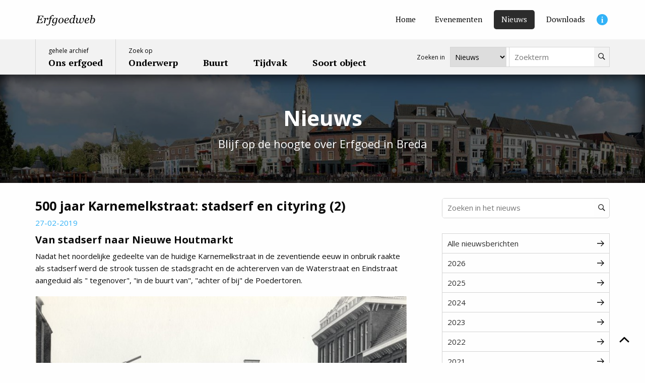

--- FILE ---
content_type: text/html; charset=UTF-8
request_url: https://erfgoed.breda.nl/nieuws/500-jaar-karnemelkstraat-stadserf-en-cityring-2
body_size: 8530
content:
<!doctype html>
<html lang="nl">
    <head>
        <meta charset="utf-8">
        <meta http-equiv="X-UA-Compatible" content="IE=edge">
        <meta name="viewport" content="width=device-width, initial-scale=1, minimum-scale=1">

        <!--
            ##############################
            ####                      ####
            ####    Copyright 2026    ####
            ####      Visited.nl      ####
            ####                      ####
            ##############################
        -->

        <script>
            window.csrfTokenName = "CRAFT_CSRF_TOKEN";
            window.csrfTokenValue = "y7Cn7EOkXAtoo7EQK62XmSZgwYaohOosCrEolCdmj0omRw7ZSfX2Z4KH3ZQr4Cx7WuXaKWbL0\u002D1VEfnFnM\u002DSR2uAZt4VHMIbVHVBrXCbuyo\u003D";
        </script>
        <script src="/assets/js/firstload.js?v=e8dadc9d363d93f98641ae833de6639c200805d5"></script>

        

        <style type="text/css">
            [x-cloak] {
                display: none !important;
            }
        </style>
        <style>
            .soort_bg_archeologie {
            background-color: #488776 !important;
        }

        .soort_bg_alt_archeologie {
            background-color: #539d89 !important;
        }

        .soort_bg_hover_archeologie:hover,
        .soort_bg_hover_archeologie:focus,
        .soort_bg_hover_archeologie:focus-within {
            background-color: #488776 !important;
        }

        .soort_bg_alt_hover_archeologie:hover,
        .soort_bg_alt_hover_archeologie:focus,
        .soort_bg_alt_hover_archeologie:focus-within {
            background-color: #539d89 !important;
        }
            .soort_bg_bouwwerken {
            background-color: #d74698 !important;
        }

        .soort_bg_alt_bouwwerken {
            background-color: #ed4fa8 !important;
        }

        .soort_bg_hover_bouwwerken:hover,
        .soort_bg_hover_bouwwerken:focus,
        .soort_bg_hover_bouwwerken:focus-within {
            background-color: #d74698 !important;
        }

        .soort_bg_alt_hover_bouwwerken:hover,
        .soort_bg_alt_hover_bouwwerken:focus,
        .soort_bg_alt_hover_bouwwerken:focus-within {
            background-color: #ed4fa8 !important;
        }
            .soort_bg_gebeurtenissen {
            background-color: #1b467b !important;
        }

        .soort_bg_alt_gebeurtenissen {
            background-color: #205391 !important;
        }

        .soort_bg_hover_gebeurtenissen:hover,
        .soort_bg_hover_gebeurtenissen:focus,
        .soort_bg_hover_gebeurtenissen:focus-within {
            background-color: #1b467b !important;
        }

        .soort_bg_alt_hover_gebeurtenissen:hover,
        .soort_bg_alt_hover_gebeurtenissen:focus,
        .soort_bg_alt_hover_gebeurtenissen:focus-within {
            background-color: #205391 !important;
        }
            .soort_bg_gebieden {
            background-color: #5aa773 !important;
        }

        .soort_bg_alt_gebieden {
            background-color: #67bf84 !important;
        }

        .soort_bg_hover_gebieden:hover,
        .soort_bg_hover_gebieden:focus,
        .soort_bg_hover_gebieden:focus-within {
            background-color: #5aa773 !important;
        }

        .soort_bg_alt_hover_gebieden:hover,
        .soort_bg_alt_hover_gebieden:focus,
        .soort_bg_alt_hover_gebieden:focus-within {
            background-color: #67bf84 !important;
        }
            .soort_bg_personen {
            background-color: #bc3233 !important;
        }

        .soort_bg_alt_personen {
            background-color: #d2393a !important;
        }

        .soort_bg_hover_personen:hover,
        .soort_bg_hover_personen:focus,
        .soort_bg_hover_personen:focus-within {
            background-color: #bc3233 !important;
        }

        .soort_bg_alt_hover_personen:hover,
        .soort_bg_alt_hover_personen:focus,
        .soort_bg_alt_hover_personen:focus-within {
            background-color: #d2393a !important;
        }
            .soort_bg_voorwerpen {
            background-color: #47a2ce !important;
        }

        .soort_bg_alt_voorwerpen {
            background-color: #4db2e3 !important;
        }

        .soort_bg_hover_voorwerpen:hover,
        .soort_bg_hover_voorwerpen:focus,
        .soort_bg_hover_voorwerpen:focus-within {
            background-color: #47a2ce !important;
        }

        .soort_bg_alt_hover_voorwerpen:hover,
        .soort_bg_alt_hover_voorwerpen:focus,
        .soort_bg_alt_hover_voorwerpen:focus-within {
            background-color: #4db2e3 !important;
        }
    </style>

        <link rel="stylesheet" href="/assets/css/init.css?v=e8dadc9d363d93f98641ae833de6639c200805d5">
        <link href="https://fonts.googleapis.com/css2?family=Open+Sans:wght@400;700;800&family=PT+Serif:wght@400;700&display=swap" rel="stylesheet">

        				
	<title>500 jaar Karnemelkstraat: stadserf en cityring (2) - Erfgoedweb Breda</title>
	<meta name="description" content="Nadat het noordelijke gedeelte van de huidige Karnemelkstraat in de zeventiende eeuw in onbruik raakte als stadserf werd de strook tussen de stadsgrac..." />

	<meta property="fb:app_id" content="">
	<meta property="og:url" content="https://erfgoed.breda.nl/nieuws/500-jaar-karnemelkstraat-stadserf-en-cityring-2" />
	<meta property="og:type" content="website" />
	<meta property="og:title" content="500 jaar Karnemelkstraat: stadserf en cityring (2) - Erfgoedweb Breda" />
	<meta property="og:image" content="https://erfgoed.breda.nl/upload/imported/_1200x630_crop_center-center_none/19880376_meco_foto.jpg" />
	<meta property="og:image:width" content="1200" />
	<meta property="og:image:height" content="630" />
	<meta property="og:description" content="Nadat het noordelijke gedeelte van de huidige Karnemelkstraat in de zeventiende eeuw in onbruik raakte als stadserf werd de strook tussen de stadsgrac..." />
	<meta property="og:site_name" content="Erfgoedweb Breda" />
	<meta property="og:locale" content="nl" />
	<meta property="og:locale:alternate" content="nl" />
	
	<meta name="twitter:card" content="summary_large_image" />
	<meta name="twitter:site" content="" />
	<meta name="twitter:url" content="https://erfgoed.breda.nl/nieuws/500-jaar-karnemelkstraat-stadserf-en-cityring-2" />
	<meta name="twitter:title" content="500 jaar Karnemelkstraat: stadserf en cityring (2) - Erfgoedweb Breda" />
	<meta name="twitter:description" content="Nadat het noordelijke gedeelte van de huidige Karnemelkstraat in de zeventiende eeuw in onbruik raakte als stadserf werd de strook tussen de stadsgrac..." />
	<meta name="twitter:image" content="https://erfgoed.breda.nl/upload/imported/_1200x600_crop_center-center_none/19880376_meco_foto.jpg" />

	
	<link rel="home" href="https://erfgoed.breda.nl/" />
	<link rel="canonical" href="https://erfgoed.breda.nl/nieuws/500-jaar-karnemelkstraat-stadserf-en-cityring-2">

        <link rel="shortcut icon" href="/favicon.ico?v=e8dadc9d363d93f98641ae833de6639c200805d5" type="image/x-icon"/>

                    <script>
        (function(w,d,s,l,i){w[l]=w[l]||[];w[l].push({'gtm.start':
            new Date().getTime(),event:'gtm.js'});var f=d.getElementsByTagName(s)[0],
            j=d.createElement(s),dl=l!='dataLayer'?'&l='+l:'';j.async=true;j.src=
            'https://www.googletagmanager.com/gtm.js?id='+i+dl;f.parentNode.insertBefore(j,f);
        })(window,document,'script','dataLayer','GTM-NDLM24L');
    </script>
    </head>
    <body>
            <noscript><iframe src="https://www.googletagmanager.com/ns.html?id=GTM-NDLM24L" height="0" width="0" style="display:none; visibility:hidden"></iframe></noscript>

                    <input type="hidden" autofocus="true" />

            <main class="wrapper">

                <header class="header_wrapper" x-data="hamburgerMenu()" :class="{'is_open':open}" id="top">
                    <div class="header">
                        <div class="top">
                            <nav class="inner">
                                <a href="https://erfgoed.breda.nl/" class="logo">
                                    <img src="/assets/img/erfgoed-breda.svg" alt="Erfgoedweb Breda">
                                </a>

                                                                    <ul class="menu_top">
                                                                                    <li>
                                                                                                
                                                <a href="https://erfgoed.breda.nl/" class=" " aria-label="Home">
                                                    <span>Home</span>
                                                </a>
                                            </li>
                                                                                    <li>
                                                                                                
                                                <a href="https://erfgoed.breda.nl/evenementen" class=" " aria-label="Evenementen">
                                                    <span>Evenementen</span>
                                                </a>
                                            </li>
                                                                                    <li>
                                                                                                                                                                                                    
                                                <a href="https://erfgoed.breda.nl/nieuws" class=" current" aria-label="Nieuws">
                                                    <span>Nieuws</span>
                                                </a>
                                            </li>
                                                                                    <li>
                                                                                                
                                                <a href="https://erfgoed.breda.nl/downloads" class=" " aria-label="Downloads">
                                                    <span>Downloads</span>
                                                </a>
                                            </li>
                                                                                    <li>
                                                                                                
                                                <a href="https://erfgoed.breda.nl/informatie" class="info_item " aria-label="Informatie">
                                                    <span>Informatie</span>
                                                </a>
                                            </li>
                                                                            </ul>
                                
                            </nav>
                        </div>
                        <div class="bottom">
                            <nav class="inner">
                                                                    <ul class="menu_main">
                                                                                                                                                                            <li >
                                                <a href="https://erfgoed.breda.nl/erfgoed/archief">
                                                                                                            <span>gehele archief</span>
                                                                                                        <strong>Ons erfgoed</strong>
                                                </a>
                                            </li>
                                                                                                                                                                            <li >
                                                <a href="https://erfgoed.breda.nl/erfgoed/onderwerp">
                                                                                                            <span>Zoek op</span>
                                                                                                        <strong>Onderwerp</strong>
                                                </a>
                                            </li>
                                                                                                                                                                            <li >
                                                <a href="https://erfgoed.breda.nl/erfgoed/locatie">
                                                                                                        <strong>Buurt</strong>
                                                </a>
                                            </li>
                                                                                                                                                                            <li >
                                                <a href="https://erfgoed.breda.nl/erfgoed/periode">
                                                                                                        <strong>Tijdvak</strong>
                                                </a>
                                            </li>
                                                                                                                                                                            <li >
                                                <a href="https://erfgoed.breda.nl/erfgoed/soort">
                                                                                                        <strong>Soort object</strong>
                                                </a>
                                            </li>
                                                                            </ul>
                                
                                

    
<div x-data="{ target: 'https://erfgoed.breda.nl/nieuws' }" class="search_form_wrapper">
    <p class="search_form_text">
        Zoeken in
    </p>
    <select x-model="target" class="search_form_select">
                    <option value="https://erfgoed.breda.nl/erfgoed/archief" >Ons Erfgoed</option>
                    <option value="https://erfgoed.breda.nl/nieuws" selected="selected">Nieuws</option>
            </select>

    <form class="input_group search_form" action="https://erfgoed.breda.nl/nieuws" :action="target" method="get">
        <label for="q">Zoekterm</label>
        <input type="search" name="q" id="q" value="" placeholder="Zoekterm">
        <button type="submit" aria-label="Zoeken">
            <span>Zoeken</span>
                <svg class="" aria-label="search">
        <title>search</title>
        <use xlink:href="/assets/svg/spritemap.svg#sprite-search"></use>
    </svg>
        </button>
    </form>
</div>
                                                                                                                                                                                            </nav>
                        </div>
                    </div>

                    <div class="mobile_header">
                        <a href="https://erfgoed.breda.nl/" class="logo">
                            <img src="/assets/img/erfgoed-breda.svg" alt="Erfgoedweb Breda">
                        </a>
                        <button class="hamburger" :class="{'is_open':open}" @click="toggle($el)">
                            <span></span>
                        </button>
                    </div>
                </header>

                            
    
                    
            

    

<div class="banner ">
    <div class="inner">
                    <div class="h1">Nieuws</div>
        
                    <p>Blijf op de hoogte over Erfgoed in Breda</p>
        </div>

    <div class="bg">
                    
            <img class="lazyload" src="[data-uri]" width="1400" height="300" alt="Nieuws" data-srcset="https://erfgoed.breda.nl/upload/main/Banners/_1400x300_crop_center-center_none/banner_1.jpg">
            </div>
</div>    
                <div class="main">
                        <div class="grid-container">
        <div class="grid_big_gap">
            <div class="cell cell_8">
                            <div class="news_detail">
            <h1 class="h2">500 jaar Karnemelkstraat: stadserf en cityring (2)</h1>
            <span class="date">27-02-2019</span>

                            
    <div class="matrix " x-data="{ open:false }">

                    
            
                                                    
                                                                    <div class="matrix_grid">
                
                <div class="cell cell_12">
                                    <div class="text">
    <h3>Van stadserf naar Nieuwe Houtmarkt</h3><p> Nadat het noordelijke gedeelte van de huidige Karnemelkstraat in de zeventiende eeuw in onbruik raakte als stadserf werd de strook tussen de stadsgracht en de achtererven van de Waterstraat en Eindstraat aangeduid als " tegenover", "in de buurt van", "achter of bij" de Poedertoren. </p>
</div>
            
                </div>
                                
            
                                                    
                            
                <div class="cell cell_12">
                                    
            <div class="image">
                            <img class="lazyload" src="[data-uri]" width="800" height="600" alt="19880376 meco foto" data-srcset="https://erfgoed.breda.nl/upload/imported/19880376_meco_foto.jpg, https://erfgoed.breda.nl/upload/imported/_1600xAUTO_crop_center-center_none/19880376_meco_foto.jpg 2x">
                    </div>
    
            
                </div>
                                
            
                                                    
                                                </div>
                                    
                <div class="matrix_layer">
                                    <div class="onderschrift">
    <i>
        Het van oorsprong brede tracé van stadsgracht, bouwblok en straat is vanuit de Houtmarkt gezien nog zichtbaar. Met uiterst links de gevelrij aan de zuidzijde van de stadsgracht en rechtsachter de smalle Karnemelkstraat. Let ook op het al in aanbouw zijnde gebouw van de Raad van Arbeid, linksachter. (foto: Meco foto, collectie Stadsarchief Breda, id, 9880376)
    </i>
</div>
            
                </div>
                                
            
                                                    
                                                                    <div class="matrix_grid">
                
                <div class="cell cell_12">
                                    <div class="text">
    <p><br /> Door afbraak van de stadsmuur werd het vroegere stadserf aantrekkelijk voor marktactiviteiten: direct aan het water en dicht bij de hoofdstraten. De stadsgracht werd hiervoor aanzienlijk versmald.<br /> In 1643 wordt er gesproken van de Turfmarkt. In de zeventiende eeuw werd hier de hout- en turfmarkt gehouden. In 1714 heet het hier de Houtmarkt en in 1744 de Nieuwe Houtmarkt. Het gaat hier dus om brandhout, niet om hout als bouwmateriaal. </p>
</div>
            
                </div>
                                
            
                                                    
                            
                <div class="cell cell_6">
                                    
            <div class="image">
                            <img class="lazyload" src="[data-uri]" width="800" height="600" alt="GN20100616 low" data-srcset="https://erfgoed.breda.nl/upload/imported/GN20100616_low.jpg, https://erfgoed.breda.nl/upload/imported/_1600xAUTO_crop_center-center_none/GN20100616_low.jpg 2x">
                    </div>
    
            
                </div>
                                
            
                                                    
                            
                <div class="cell cell_6">
                                    
            <div class="image">
                            <img class="lazyload" src="[data-uri]" width="800" height="600" alt="Chabot H Hans 19610080 low" data-srcset="https://erfgoed.breda.nl/upload/imported/Chabot_H_Hans_19610080_low.jpg, https://erfgoed.breda.nl/upload/imported/_1600xAUTO_crop_center-center_none/Chabot_H_Hans_19610080_low.jpg 2x">
                    </div>
    
            
                </div>
                                
            
                                                    
                                                </div>
                                    
                <div class="matrix_layer">
                                    <div class="onderschrift">
    <i>
        De zuidzijde van de huidige Karnemelkstraat valt globaal samen de rooilijn van diverse gebouwen die zich achter Ginnekenstraat 10 bevonden (zie minuutplan 1824). Links de Ginnekenbrug over oude stadsgracht in de late 19e eeuw, rechts de bebouwing vóór de sloop in 1963. (Foto: firma Schreurs (v/h Stutz) en Hans Chabot ,collectie Stadsarchief Breda, id.20100616 en id.1961180)
    </i>
</div>
            
                </div>
                                
            
                                                    
                                                                    <div class="matrix_grid">
                
                <div class="cell cell_12">
                                    <div class="text">
    <h3>"Kerremelk"</h3><p> Pas in 1780 duikt de naam Kerremelkstraat op. In 1812 werden straatnaambordjes aangebracht en hierop prijkte de naam Karnemelkstraat en sindsdien is dit de enige naam. "Kerremelk" (karnemelk) zou in dit geval een negatief imago van het straatoppervlakte aanduiden: nat en modderig. </p>
</div>
            
                </div>
                                
            
                                                    
                            
                <div class="cell cell_12">
                                    
            <div class="image">
                            <img class="lazyload" src="[data-uri]" width="800" height="336" alt="Aviodrome2016219 low" data-srcset="https://erfgoed.breda.nl/upload/imported/Aviodrome2016219_low.jpg, https://erfgoed.breda.nl/upload/imported/_1600xAUTO_crop_center-center_none/Aviodrome2016219_low.jpg 2x">
                    </div>
    
            
                </div>
                                
            
                                                    
                                                </div>
                                    
                <div class="matrix_layer">
                                    <div class="onderschrift">
    <i>
        Een luchtfoto uit de jaren '30 met in kleur de panden die hier besproken worden. Rechts het net opgeleverde pand van Biermans IJzerwaren. Links hiervan Karnemelkstraat 9. Rechts hiervan is de Poedertoren aangetroffen.Geheel links het pand Karnemelkstraat 11. De middeleeuwse gracht bevindt zich deels onder deze panden en deels onder de achtererven. (Foto: Aviodrome, id.16219)
    </i>
</div>
            
                </div>
                                
            
                                                    
                                                                    <div class="matrix_grid">
                
                <div class="cell cell_12">
                                    <div class="text">
    <h3>"Eene plaisante ende bequaame woonhuijsinge" </h3><p> In 1704 bouwt Leonaardt van Erffrenten, borger capiteyn en cooperatieve brouwer, "<i>een plaisante en bequaame woonhuijsinge op de erve alwaer den </i><i>poeder thooren ontrent de Houd marckt alhier</i>". De poedertoren was dus inmiddels afgebroken en de erven langs de gracht kwamen geleidelijk beschikbaar voor grote woonhuizen voor de gegoede burgers en natuurlijk voor de in Breda gelegerde officieren. Tot aan de sloop in 1963 van de gehele zuidwand van de "smalle" Karnemelkstraat had dit pand het huisnummer 9. In tegenstelling tot nummer 11 is het monumentale karakter van dit pand niet gedocumenteerd.</p>
</div>
            
                </div>
                                
            
                                                    
                            
                <div class="cell cell_6">
                                    
            <div class="image">
                            <img class="lazyload" src="[data-uri]" width="600" height="800" alt="Schreurs 19600177 low" data-srcset="https://erfgoed.breda.nl/upload/imported/Schreurs_19600177_low.jpg, https://erfgoed.breda.nl/upload/imported/_1200xAUTO_crop_center-center_none/Schreurs_19600177_low.jpg 2x">
                    </div>
    
            
                </div>
                                
            
                                                    
                            
                <div class="cell cell_6">
                                    
            <div class="image">
                            <img class="lazyload" src="[data-uri]" width="600" height="800" alt="065121 RCE" data-srcset="https://erfgoed.breda.nl/upload/imported/065121RCE.jpg, https://erfgoed.breda.nl/upload/imported/_1200xAUTO_crop_center-center_none/065121RCE.jpg 2x">
                    </div>
    
            
                </div>
                                
            
                                                    
                                                </div>
                                    
                <div class="matrix_layer">
                                    <div class="onderschrift">
    <i>
        Links Karnemelkstraat 9 in 1960, rechts nummer 11 tijdens de sloop in 1963 (foto: firma Schreurs (v/h Stutz) colectie Stadsarchief Breda id 19600177 en Beeldbank RCE, id.065121RCE)
    </i>
</div>
            
                </div>
                                
            
                                                    
                                                                    <div class="matrix_grid">
                
                <div class="cell cell_12">
                                    <div class="text">
    <p>In 1960 doet stadsarchivaris Brekelmans een verzoek aan de dienst Gemeentewerken om een krediet èn inzet van enkele arbeiders voor onderzoek naar de "merkwaardige kelders" van Karnemelkstraat 11. Dat wordt niet toegekend omdat de keuze valt op het opgraven van de Eind- of Lombardpoort onder Ginnekenstraat 2 (pand Biermans). Wel wordt het pand nr. 11 globaal ingemeten en gefotografeerd door de Rijksdienst voor Monumentenzorg. Bij de sloop was uiteindelijk te zien hoe monumentaal de kelders met hun kruisribgewelven geweest moeten zijn.</p>
</div>
            
                </div>
                                
            
                                                    
                            
                <div class="cell cell_6">
                                    
            <div class="image">
                            <img class="lazyload" src="[data-uri]" width="800" height="600" alt="19630283 low" data-srcset="https://erfgoed.breda.nl/upload/imported/19630283_low.jpg, https://erfgoed.breda.nl/upload/imported/_1600xAUTO_crop_center-center_none/19630283_low.jpg 2x">
                    </div>
    
            
                </div>
                                
            
                                                    
                            
                <div class="cell cell_6">
                                    
            <div class="image">
                            <img class="lazyload" src="[data-uri]" width="800" height="600" alt="Rijksdienst 19630300 low" data-srcset="https://erfgoed.breda.nl/upload/imported/Rijksdienst_19630300_low.jpg, https://erfgoed.breda.nl/upload/imported/_1600xAUTO_crop_center-center_none/Rijksdienst_19630300_low.jpg 2x">
                    </div>
    
            
                </div>
                                
            
                                                    
                                                </div>
                                    
                <div class="matrix_layer">
                                    <div class="onderschrift">
    <i>
        Links de sloop van Karnemelkstraat 11, rechts één van de gewelfkelders vóór de sloop. (foto's Hans Chabot, collectie Stadsarchief Breda, id.19630283 en Beeldbank RCE, id.19630300)
    </i>
</div>
            
                </div>
                                
            
                                                    
                                                                    <div class="matrix_grid">
                
                <div class="cell cell_12">
                                    <div class="text">
    <p><br /> Brekelmans ging er bij zijn verzoek vanuit dat hij naast of onder Karnemelkstraat 11 de funderingen of zelfs de kelder van de Stadspoedertoren zou kunnen lokaliseren. Er werden bij de sloop inderdaad zware funderingen aangetroffen (zie foto's in voorgaand <a href="https://erfgoed.breda.nl/nieuws/500-jaar-karnemelkstraat-stadserf-en-cityring-1/">artikel</a>).Deze behoorden vermoedelijk bij een muurtoren die zich tussen de Poedertoren en de Waterpoort bevond. In werkelijkheid werd de fundering van de Stadspoedertoren aangetroffen bij de sloop van Karnemelkstraat 9. Daarvan is wel een opmeting bekend, maar geen foto's. </p>
</div>
            
                </div>
                                
            
                                                    
                            
                <div class="cell cell_12">
                                    
            <div class="image">
                            <img class="lazyload" src="[data-uri]" width="800" height="336" alt="Karnemelk201824 low new" data-srcset="https://erfgoed.breda.nl/upload/imported/karnemelk201824_low_new.jpg, https://erfgoed.breda.nl/upload/imported/_1600xAUTO_crop_center-center_none/karnemelk201824_low_new.jpg 2x">
                    </div>
    
            
                </div>
                                
            
                                                    
                                                </div>
                                    
                <div class="matrix_layer">
                                    <div class="onderschrift">
    <i>
        De ligging van de besproken panden op het kadastraal minuutplan van 1824, in combinatie met de ligging van de stadsmuur en muurtorens. De Poedertoren ligt rechts van nummer 9. Een al in 1536 gesloopte toren naast nummer 11. Deze laatste toren is ook zichtbaar op het in 2012 ontdekte stadsaanzicht van Breda.
    </i>
</div>
            
                </div>
                                
            
                                                    
                                                                    <div class="matrix_grid">
                
                <div class="cell cell_12">
                                    <div class="text">
    <h3>Cityring</h3><p> Het doel van de sloop was dus de verbreding van de Markendaalseweg ten behoeve van de aanleg van een cityring rond de gehele historische binnenstad. Zo zijn ook de straatjes Beijerd en Vlaszak verdwenen. Het rampzalige idee voor een ringweg, dus over het Kasteelplein en door het Valkenberg en Begijnhof is niet lang voor de daadwerkelijk geplande uitvoer in de prullenbak verdwenen.</p>
</div>
            
                </div>
                    
        
                    </div>
        
    </div>
            
                            <div class="erfgoed_detail_tags">
                    <h3>Meer over...</h3>
                    <ul class="tags_list">
                                                                                                    
                                                    <li>
                                <a href="https://erfgoed.breda.nl/nieuws?tag=karnemelkstraat">
                                    Karnemelkstraat
                                </a>
                            </li>
                                                    <li>
                                <a href="https://erfgoed.breda.nl/nieuws?tag=markendaalseweg">
                                    Markendaalseweg
                                </a>
                            </li>
                                                    <li>
                                <a href="https://erfgoed.breda.nl/nieuws?tag=houtmarkt">
                                    Houtmarkt
                                </a>
                            </li>
                                            </ul>
                </div>
                    </div>
                </div>
            <div class="cell cell_4">
                    
    <div class="side_group">
        
<form class="input_group search_form" action="https://erfgoed.breda.nl/nieuws" method="get">
    <label for="search">Zoeken in het nieuws</label>
    <input type="search" name="search" id="search" value="" placeholder="Zoeken in het nieuws">
    <button type="submit" aria-label="Zoeken">
        <span>Zoeken</span>
            <svg class="" aria-label="search">
        <title>search</title>
        <use xlink:href="/assets/svg/spritemap.svg#sprite-search"></use>
    </svg>
    </button>
</form>    </div>

            <ul class="side_menu">
            <li>
                <a href="https://erfgoed.breda.nl/nieuws">
                    Alle nieuwsberichten
                        <svg class="" aria-label="arrow-right">
        <title>arrow-right</title>
        <use xlink:href="/assets/svg/spritemap.svg#sprite-arrow-right"></use>
    </svg>
                </a>
            </li>

                            <li>
                    <a href="https://erfgoed.breda.nl/nieuws/2026" class="">
                        2026
                            <svg class="" aria-label="arrow-right">
        <title>arrow-right</title>
        <use xlink:href="/assets/svg/spritemap.svg#sprite-arrow-right"></use>
    </svg>
                    </a>
                </li>
                            <li>
                    <a href="https://erfgoed.breda.nl/nieuws/2025" class="">
                        2025
                            <svg class="" aria-label="arrow-right">
        <title>arrow-right</title>
        <use xlink:href="/assets/svg/spritemap.svg#sprite-arrow-right"></use>
    </svg>
                    </a>
                </li>
                            <li>
                    <a href="https://erfgoed.breda.nl/nieuws/2024" class="">
                        2024
                            <svg class="" aria-label="arrow-right">
        <title>arrow-right</title>
        <use xlink:href="/assets/svg/spritemap.svg#sprite-arrow-right"></use>
    </svg>
                    </a>
                </li>
                            <li>
                    <a href="https://erfgoed.breda.nl/nieuws/2023" class="">
                        2023
                            <svg class="" aria-label="arrow-right">
        <title>arrow-right</title>
        <use xlink:href="/assets/svg/spritemap.svg#sprite-arrow-right"></use>
    </svg>
                    </a>
                </li>
                            <li>
                    <a href="https://erfgoed.breda.nl/nieuws/2022" class="">
                        2022
                            <svg class="" aria-label="arrow-right">
        <title>arrow-right</title>
        <use xlink:href="/assets/svg/spritemap.svg#sprite-arrow-right"></use>
    </svg>
                    </a>
                </li>
                            <li>
                    <a href="https://erfgoed.breda.nl/nieuws/2021" class="">
                        2021
                            <svg class="" aria-label="arrow-right">
        <title>arrow-right</title>
        <use xlink:href="/assets/svg/spritemap.svg#sprite-arrow-right"></use>
    </svg>
                    </a>
                </li>
                            <li>
                    <a href="https://erfgoed.breda.nl/nieuws/2020" class="">
                        2020
                            <svg class="" aria-label="arrow-right">
        <title>arrow-right</title>
        <use xlink:href="/assets/svg/spritemap.svg#sprite-arrow-right"></use>
    </svg>
                    </a>
                </li>
                            <li>
                    <a href="https://erfgoed.breda.nl/nieuws/2019" class="current">
                        2019
                            <svg class="" aria-label="arrow-right">
        <title>arrow-right</title>
        <use xlink:href="/assets/svg/spritemap.svg#sprite-arrow-right"></use>
    </svg>
                    </a>
                </li>
                            <li>
                    <a href="https://erfgoed.breda.nl/nieuws/2018" class="">
                        2018
                            <svg class="" aria-label="arrow-right">
        <title>arrow-right</title>
        <use xlink:href="/assets/svg/spritemap.svg#sprite-arrow-right"></use>
    </svg>
                    </a>
                </li>
                            <li>
                    <a href="https://erfgoed.breda.nl/nieuws/2017" class="">
                        2017
                            <svg class="" aria-label="arrow-right">
        <title>arrow-right</title>
        <use xlink:href="/assets/svg/spritemap.svg#sprite-arrow-right"></use>
    </svg>
                    </a>
                </li>
                            <li>
                    <a href="https://erfgoed.breda.nl/nieuws/2016" class="">
                        2016
                            <svg class="" aria-label="arrow-right">
        <title>arrow-right</title>
        <use xlink:href="/assets/svg/spritemap.svg#sprite-arrow-right"></use>
    </svg>
                    </a>
                </li>
                            <li>
                    <a href="https://erfgoed.breda.nl/nieuws/2015" class="">
                        2015
                            <svg class="" aria-label="arrow-right">
        <title>arrow-right</title>
        <use xlink:href="/assets/svg/spritemap.svg#sprite-arrow-right"></use>
    </svg>
                    </a>
                </li>
                    </ul>
    
    <div class="side_group">
        <h3>Deel dit artikel</h3>
        
<div class="sharer">
    <button class="facebook" data-sharer="facebook" data-hashtag="ErfgoedBreda" data-url="/nieuws/500-jaar-karnemelkstraat-stadserf-en-cityring-2">Facebook</button>
    <button class="twitter" data-sharer="twitter" data-title="500 jaar Karnemelkstraat: stadserf en cityring (2)" data-hashtags="ErfgoedBreda" data-url="/nieuws/500-jaar-karnemelkstraat-stadserf-en-cityring-2">Twitter</button>
    <button class="email" data-sharer="email" data-title="500 jaar Karnemelkstraat: stadserf en cityring (2)" data-url="/nieuws/500-jaar-karnemelkstraat-stadserf-en-cityring-2" data-subject="500 jaar Karnemelkstraat: stadserf en cityring (2)">Email</button>
</div>    </div>

    <div class="side_group">
    <h3>Nieuwsbrief</h3>

    <a href="https://stadsarchief-breda.email-provider.nl/memberforms/subscribe/standalone/form/?a=sg6l4kbovd&l=ngenueac12" target="_blank" class="button secondary">Aanmelden</a>
</div>
            </div>
        </div>

                                <div>
                <h3>Ook interessant</h3>
                <div class="erfgoed_detail_linked">
                    <div class="grid_five">
                                                                            <div class="cell cell_sm_half cell_2">
                                <a href="https://erfgoed.breda.nl/erfgoed/archief/karnemelkstraat-centrum" class="archief_item soort_bg_gebieden soort_bg_alt_hover_gebieden" title="Karnemelkstraat (Centrum)">
    <div class="image">
        
                                    
                <img class="lazyload" src="[data-uri]" width="220" height="220" alt="Karnemelkstraat (Centrum)" data-srcset="https://erfgoed.breda.nl/upload/imported/_220x220_crop_center-center_none/str229_karnemelkstraat_d20120011.jpg, https://erfgoed.breda.nl/upload/imported/_440x440_crop_center-center_none/str229_karnemelkstraat_d20120011.jpg 2x">
                        </div>
    <div class="body">
        <div class="top">
            <h3>
                Karnemelkstraat (Centrum)
            </h3>
                                        <span>1500 tot heden</span>
    
                    </div>
        <p>
            Lang geleden was de Karnemelkstraat een modderige straat.
        </p>
                                <div class="soort_icon " >
                                    <img class="lazyload" src="[data-uri]" alt="Gebieden" data-src="https://erfgoed.breda.nl/upload/main/Icons_new/icons/gebieden.svg">
                            </div>
            
    </div>
    <div class="border_bottom soort_bg_alt_gebieden"></div>
</a>                            </div>
                                                    <div class="cell cell_sm_half cell_2">
                                <a href="https://erfgoed.breda.nl/erfgoed/archief/opgraving-karnemelkstraat-eindpoort-1963" class="archief_item soort_bg_archeologie soort_bg_alt_hover_archeologie" title="Opgraving Karnemelkstraat / Eindpoort  1963">
    <div class="image">
        
                                    
                <img class="lazyload" src="[data-uri]" width="220" height="220" alt="Opgraving Karnemelkstraat / Eindpoort  1963" data-srcset="https://erfgoed.breda.nl/upload/imported/_220x220_crop_center-center_none/br83_63_1.jpg, https://erfgoed.breda.nl/upload/imported/_440x440_crop_center-center_none/br83_63_1.jpg 2x">
                        </div>
    <div class="body">
        <div class="top">
            <h3>
                Opgraving Karnemelkstraat / Eindpoort  1963
            </h3>
                                        <span>1330 tot 1537</span>
    
                    </div>
        <p>
            Na de afbraak van het hoekpand Ginnekenstraat en de (toen nog smalle)
        </p>
                                <div class="soort_icon " >
                                    <img class="lazyload" src="[data-uri]" alt="Archeologie" data-src="https://erfgoed.breda.nl/upload/main/Icons_new/icons/archeologie.svg">
                            </div>
            
    </div>
    <div class="border_bottom soort_bg_alt_archeologie"></div>
</a>                            </div>
                                                    <div class="cell cell_sm_half cell_2">
                                <a href="https://erfgoed.breda.nl/erfgoed/archief/opgraving-karnemelkstraat-stadspoedertoren-1963" class="archief_item soort_bg_archeologie soort_bg_alt_hover_archeologie" title="Opgraving Karnemelkstraat / Stadspoedertoren 1963">
    <div class="image">
        
                                    
                <img class="lazyload" src="[data-uri]" width="220" height="220" alt="Opgraving Karnemelkstraat / Stadspoedertoren 1963" data-srcset="https://erfgoed.breda.nl/upload/imported/_220x220_crop_center-center_none/br_81_63_1.jpg, https://erfgoed.breda.nl/upload/imported/_440x440_crop_center-center_none/br_81_63_1.jpg 2x">
                        </div>
    <div class="body">
        <div class="top">
            <h3>
                Opgraving Karnemelkstraat 1963
            </h3>
                                        <span>1350 tot 1750</span>
    
                    </div>
        <p>
            Ten behoeve van de verbreding van de Karnemelkstraat werd in
        </p>
                                <div class="soort_icon " >
                                    <img class="lazyload" src="[data-uri]" alt="Archeologie" data-src="https://erfgoed.breda.nl/upload/main/Icons_new/icons/archeologie.svg">
                            </div>
            
    </div>
    <div class="border_bottom soort_bg_alt_archeologie"></div>
</a>                            </div>
                                                    <div class="cell cell_sm_half cell_2">
                                <a href="https://erfgoed.breda.nl/erfgoed/archief/karnemelkstraat-6-1987" class="archief_item soort_bg_archeologie soort_bg_alt_hover_archeologie" title="Opgraving Karnemelkstraat 6 1987">
    <div class="image">
        
                                    
                <img class="lazyload" src="[data-uri]" width="220" height="220" alt="Opgraving Karnemelkstraat 6 1987" data-srcset="https://erfgoed.breda.nl/upload/imported/_220x220_crop_center-center_none/br_28_87_1.jpg, https://erfgoed.breda.nl/upload/imported/_440x440_crop_center-center_none/br_28_87_1.jpg 2x">
                        </div>
    <div class="body">
        <div class="top">
            <h3>
                Opgraving Karnemelkstraat 6 1987
            </h3>
                                        <span>1200 tot 1900</span>
    
                    </div>
        <p>
            Tijdens een waarneming op het perceel Karnemelkstraat 6 konden in het voorjaar van 1987 ee...
        </p>
                                <div class="soort_icon " >
                                    <img class="lazyload" src="[data-uri]" alt="Archeologie" data-src="https://erfgoed.breda.nl/upload/main/Icons_new/icons/archeologie.svg">
                            </div>
            
    </div>
    <div class="border_bottom soort_bg_alt_archeologie"></div>
</a>                            </div>
                                            </div>
                </div>
            </div>
                </div>

                                            <div class="reactie_wrapper">
    <div class="reactie">
        <span class="icon">
            <img src="/assets/img/gloeilamp.png" alt="Idee icoon">
        </span>
        <p>
            Mis je iets? Informatie onjuist? Ideeën?
        </p>
        <a href="mailto:info@stadsarchiefbreda.nl" target="_blank" class="button secondary">
            Mail je reactie
        </a>
    </div>
</div>                    
                                            <div class="initiatief">
                            <div class="inner">
                                <div class="sab_logo">
                                    <img src="/assets/img/sab-logo.svg" alt="gemeente Breda">
                                </div>
                                <div class="initiatief_text">
                                    Erfgoedweb is een initiatief van
                                </div>
                                <div class="image">
                                    <img src="/assets/img/gemeente_breda.svg" alt="gemeente Breda">
                                </div>
                            </div>
                        </div>
                                    </div>
            </main>

                            <a href="#top" class="scroll_button_up" aria-label="Scroll naar boven">
        <svg class="" aria-label="chevron-up">
        <title>chevron-up</title>
        <use xlink:href="/assets/svg/spritemap.svg#sprite-chevron-up"></use>
    </svg>
    <span>Scroll naar boven</span>
</a>            
                            <footer class="footer">
                    <div class="grid-container">
                        <div class="grid-x">
                            <div class="cell medium-6">
                                <h3>Erfgoedweb Breda</h3>
                                <ul  class="menu_columns"><li ><a  href="https://erfgoed.breda.nl/erfgoed/archief">Ons erfgoed</a></li><li ><a  href="https://erfgoed.breda.nl/erfgoed/onderwerp">Onderwerp</a></li><li ><a  href="https://erfgoed.breda.nl/erfgoed/locatie">Buurt</a></li><li ><a  href="https://erfgoed.breda.nl/erfgoed/periode">Tijdvak</a></li><li ><a  href="https://erfgoed.breda.nl/erfgoed/soort">Soort object</a></li><li ><a  href="https://erfgoed.breda.nl/nieuws">Nieuws</a></li><li ><a  href="https://erfgoed.breda.nl/downloads">Downloads</a></li><li ><a  href="https://erfgoed.breda.nl/links">Links</a></li><li ><a  href="https://www.openmonumentendagbreda.nl/" rel="noopener" target="_blank">Open Monumentendag Breda</a></li></ul>
                            </div>
                            <div class="cell medium-3">
                                <h3>Informatie</h3>
                                <ul ><li ><a  href="https://erfgoed.breda.nl/informatie">Over Erfgoedweb</a></li><li ><a  href="https://erfgoed.breda.nl/informatie">Neem contact op</a></li></ul>
                            </div>
                            <div class="cell medium-3">
                                <ul  class="menu_legal"><li ><a  href="https://erfgoed.breda.nl/proclaimer">Proclaimer</a></li><li ><a  href="https://erfgoed.breda.nl/colofon">Colofon</a></li><li ><a  href="https://erfgoed.breda.nl/privacy-verklaring">Privacy verklaring</a></li></ul>

                                <div class="copyright">
                                    &copy; 2026 Erfgoedweb Breda -
                                    <a href="https://visited.nl?rel=erfgoedwebBreda" target="_blank">Website by Visited.nl</a>
                                </div>
                            </div>
                        </div>
                    </div>
                </footer>
                    
        <script src="/assets/js/init.js?v=e8dadc9d363d93f98641ae833de6639c200805d5"></script>
    </body>
</html>


--- FILE ---
content_type: application/javascript
request_url: https://erfgoed.breda.nl/assets/js/init.js?v=e8dadc9d363d93f98641ae833de6639c200805d5
body_size: 70409
content:
/*! For license information please see init.js.LICENSE.txt */
!function(){var t={166:function(t,e,n){var i,r;i=function(){"use strict";var t;(t=HTMLSelectElement.prototype).hasOwnProperty("selectedOptions")||Object.defineProperty(t,"selectedOptions",{get:function(){return this.querySelectorAll(":checked")},enumerable:!0,configurable:!0});var e,i,r,o,s="undefined"!=typeof globalThis?globalThis:"undefined"!=typeof window?window:void 0!==n.g?n.g:"undefined"!=typeof self?self:{};function a(t,e){return t(e={exports:{}},e.exports),e.exports}(o="undefined"!=typeof process&&"[object process]"==={}.toString.call(process)||"undefined"!=typeof navigator&&"ReactNative"===navigator.product?s:self).Proxy||(o.Proxy=function(){function t(){return null}function e(t){return!!t&&("object"==typeof t||"function"==typeof t)}function n(t){if(null!==t&&!e(t))throw new TypeError("Object prototype may only be an Object or null: "+t)}var i=null,r=Object,o=!(!r.create&&{__proto__:null}instanceof r),s=r.create||(o?function(t){return n(t),{__proto__:t}}:function(t){function e(){}if(n(t),null===t)throw new SyntaxError("Native Object.create is required to create objects with null prototype");return e.prototype=t,new e}),a=r.getPrototypeOf||([].__proto__===Array.prototype?function(t){return e(t=t.__proto__)?t:null}:t),c=function(l,u){function h(){}if(void 0===(this&&this instanceof c?this.constructor:void 0))throw new TypeError("Constructor Proxy requires 'new'");if(!e(l)||!e(u))throw new TypeError("Cannot create proxy with a non-object as target or handler");i=function(){l=null,h=function(t){throw new TypeError("Cannot perform '"+t+"' on a proxy that has been revoked")}},setTimeout((function(){i=null}),0);var d=u;for(var p in u={get:null,set:null,apply:null,construct:null},d){if(!(p in u))throw new TypeError("Proxy polyfill does not support trap '"+p+"'");u[p]=d[p]}"function"==typeof d&&(u.apply=d.apply.bind(d)),d=a(l);var f=!1,v=!1;if("function"==typeof l){var g=function(){var t=this&&this.constructor===g,e=Array.prototype.slice.call(arguments);return h(t?"construct":"apply"),t&&u.construct?u.construct.call(this,l,e):!t&&u.apply?u.apply(l,this,e):t?(e.unshift(l),new(l.bind.apply(l,e))):l.apply(this,e)};f=!0}else l instanceof Array?(g=[],v=!0):g=o||null!==d?s(d):{};var m=u.get?function(t){return h("get"),u.get(this,t,g)}:function(t){return h("get"),this[t]},y=u.set?function(t,e){h("set"),u.set(this,t,e,g)}:function(t,e){h("set"),this[t]=e},b={};if(r.getOwnPropertyNames(l).forEach((function(t){if(!f&&!v||!(t in g)){var e=r.getOwnPropertyDescriptor(l,t);r.defineProperty(g,t,{enumerable:!!e.enumerable,get:m.bind(l,t),set:y.bind(l,t)}),b[t]=!0}})),p=!0,f||v){var w=r.setPrototypeOf||([].__proto__===Array.prototype?function(t,e){return n(e),t.__proto__=e,t}:t);d&&w(g,d)||(p=!1)}if(u.get||!p)for(var x in l)b[x]||r.defineProperty(g,x,{get:m.bind(l,x)});return r.seal(l),r.seal(g),g};return c.revocable=function(t,e){return{proxy:new c(t,e),revoke:i}},c}(),o.Proxy.revocable=o.Proxy.revocable),"function"!=typeof(e=window.Element.prototype).matches&&(e.matches=e.msMatchesSelector||e.mozMatchesSelector||e.webkitMatchesSelector||function(t){for(var e=(this.document||this.ownerDocument).querySelectorAll(t),n=0;e[n]&&e[n]!==this;)++n;return Boolean(e[n])}),"function"!=typeof e.closest&&(e.closest=function(t){for(var e=this;e&&1===e.nodeType;){if(e.matches(t))return e;e=e.parentNode}return null}),[Element.prototype,CharacterData.prototype,DocumentType.prototype].filter(Boolean).forEach((function(t){t.hasOwnProperty("remove")||Object.defineProperty(t,"remove",{configurable:!0,enumerable:!0,writable:!0,value:function(){this.parentNode&&this.parentNode.removeChild(this)}})})),"document"in window.self&&((!("classList"in document.createElement("_"))||document.createElementNS&&!("classList"in document.createElementNS("http://www.w3.org/2000/svg","g")))&&function(t){if("Element"in t){var e="classList",n="prototype",i=t.Element[n],r=Object,o=String[n].trim||function(){return this.replace(/^\s+|\s+$/g,"")},s=Array[n].indexOf||function(t){for(var e=0,n=this.length;e<n;e++)if(e in this&&this[e]===t)return e;return-1},a=function(t,e){this.name=t,this.code=DOMException[t],this.message=e},c=function(t,e){if(""===e)throw new a("SYNTAX_ERR","An invalid or illegal string was specified");if(/\s/.test(e))throw new a("INVALID_CHARACTER_ERR","String contains an invalid character");return s.call(t,e)},l=function(t){for(var e=o.call(t.getAttribute("class")||""),n=e?e.split(/\s+/):[],i=0,r=n.length;i<r;i++)this.push(n[i]);this._updateClassName=function(){t.setAttribute("class",this.toString())}},u=l[n]=[],h=function(){return new l(this)};if(a[n]=Error[n],u.item=function(t){return this[t]||null},u.contains=function(t){return-1!==c(this,t+="")},u.add=function(){var t,e=arguments,n=0,i=e.length,r=!1;do{-1===c(this,t=e[n]+"")&&(this.push(t),r=!0)}while(++n<i);r&&this._updateClassName()},u.remove=function(){var t,e,n=arguments,i=0,r=n.length,o=!1;do{for(e=c(this,t=n[i]+"");-1!==e;)this.splice(e,1),o=!0,e=c(this,t)}while(++i<r);o&&this._updateClassName()},u.toggle=function(t,e){t+="";var n=this.contains(t),i=n?!0!==e&&"remove":!1!==e&&"add";return i&&this[i](t),!0===e||!1===e?e:!n},u.toString=function(){return this.join(" ")},r.defineProperty){var d={get:h,enumerable:!0,configurable:!0};try{r.defineProperty(i,e,d)}catch(t){void 0!==t.number&&-2146823252!==t.number||(d.enumerable=!1,r.defineProperty(i,e,d))}}else r[n].__defineGetter__&&i.__defineGetter__(e,h)}}(window.self),function(){var t=document.createElement("_");if(t.classList.add("c1","c2"),!t.classList.contains("c2")){var e=function(t){var e=DOMTokenList.prototype[t];DOMTokenList.prototype[t]=function(t){var n,i=arguments.length;for(n=0;n<i;n++)t=arguments[n],e.call(this,t)}};e("add"),e("remove")}if(t.classList.toggle("c3",!1),t.classList.contains("c3")){var n=DOMTokenList.prototype.toggle;DOMTokenList.prototype.toggle=function(t,e){return 1 in arguments&&!this.contains(t)==!e?e:n.call(this,t)}}t=null}()),function(){var t="undefined"==typeof HTMLTemplateElement,e=!(document.createDocumentFragment().cloneNode()instanceof DocumentFragment),n=!1;/Trident/.test(navigator.userAgent)&&function(){n=!0;var t=Node.prototype.cloneNode;Node.prototype.cloneNode=function(e){var n=t.call(this,e);return this instanceof DocumentFragment&&(n.__proto__=DocumentFragment.prototype),n},DocumentFragment.prototype.querySelectorAll=HTMLElement.prototype.querySelectorAll,DocumentFragment.prototype.querySelector=HTMLElement.prototype.querySelector,Object.defineProperties(DocumentFragment.prototype,{nodeType:{get:function(){return Node.DOCUMENT_FRAGMENT_NODE},configurable:!0},localName:{get:function(){},configurable:!0},nodeName:{get:function(){return"#document-fragment"},configurable:!0}});var e=Node.prototype.insertBefore;function i(t,n){if(t instanceof DocumentFragment)for(var i;i=t.firstChild;)e.call(this,i,n);else e.call(this,t,n);return t}Node.prototype.insertBefore=i;var r=Node.prototype.appendChild;Node.prototype.appendChild=function(t){return t instanceof DocumentFragment?i.call(this,t,null):r.call(this,t),t};var o=Node.prototype.removeChild,s=Node.prototype.replaceChild;Node.prototype.replaceChild=function(t,e){return t instanceof DocumentFragment?(i.call(this,t,e),o.call(this,e)):s.call(this,t,e),e},Document.prototype.createDocumentFragment=function(){var t=this.createElement("df");return t.__proto__=DocumentFragment.prototype,t};var a=Document.prototype.importNode;Document.prototype.importNode=function(t,e){e=e||!1;var n=a.call(this,t,e);return t instanceof DocumentFragment&&(n.__proto__=DocumentFragment.prototype),n}}();var i=Node.prototype.cloneNode,r=Document.prototype.createElement,o=Document.prototype.importNode,s=Node.prototype.removeChild,a=Node.prototype.appendChild,c=Node.prototype.replaceChild,l=DOMParser.prototype.parseFromString,u=Object.getOwnPropertyDescriptor(window.HTMLElement.prototype,"innerHTML")||{get:function(){return this.innerHTML},set:function(t){this.innerHTML=t}},h=Object.getOwnPropertyDescriptor(window.Node.prototype,"childNodes")||{get:function(){return this.childNodes}},d=Element.prototype.querySelectorAll,p=Document.prototype.querySelectorAll,f=DocumentFragment.prototype.querySelectorAll;function v(t,e){if(!t.childNodes.length)return[];switch(t.nodeType){case Node.DOCUMENT_NODE:return p.call(t,e);case Node.DOCUMENT_FRAGMENT_NODE:return f.call(t,e);default:return d.call(t,e)}}var g=function(){if(!t){var n=document.createElement("template"),i=document.createElement("template");i.content.appendChild(document.createElement("div")),n.content.appendChild(i);var r=n.cloneNode(!0);return 0===r.content.childNodes.length||0===r.content.firstChild.content.childNodes.length||e}}(),m="template",y=function(){};if(t){var b=document.implementation.createHTMLDocument("template"),w=!0,x=document.createElement("style");x.textContent=m+"{display:none;}";var E=document.head;E.insertBefore(x,E.firstElementChild),y.prototype=Object.create(HTMLElement.prototype);var S=!document.createElement("div").hasOwnProperty("innerHTML");y.decorate=function(t){if(!t.content&&t.namespaceURI===document.documentElement.namespaceURI){var e;for(t.content=b.createDocumentFragment();e=t.firstChild;)a.call(t.content,e);if(S)t.__proto__=y.prototype;else if(t.cloneNode=function(t){return y._cloneNode(this,t)},w)try{k(t),O(t)}catch(t){w=!1}y.bootstrap(t.content)}};var _={option:["select"],thead:["table"],col:["colgroup","table"],tr:["tbody","table"],th:["tr","tbody","table"],td:["tr","tbody","table"]},k=function(t){Object.defineProperty(t,"innerHTML",{get:function(){return I(this)},set:function(t){var e=_[function(t){return(/<([a-z][^/\0>\x20\t\r\n\f]+)/i.exec(t)||["",""])[1].toLowerCase()}(t)];if(e)for(var n=0;n<e.length;n++)t="<"+e[n]+">"+t+"</"+e[n]+">";for(b.body.innerHTML=t,y.bootstrap(b);this.content.firstChild;)s.call(this.content,this.content.firstChild);var i=b.body;if(e)for(var r=0;r<e.length;r++)i=i.lastChild;for(;i.firstChild;)a.call(this.content,i.firstChild)},configurable:!0})},O=function(t){Object.defineProperty(t,"outerHTML",{get:function(){return"<"+m+">"+this.innerHTML+"</"+m+">"},set:function(t){if(!this.parentNode)throw new Error("Failed to set the 'outerHTML' property on 'Element': This element has no parent node.");b.body.innerHTML=t;for(var e=this.ownerDocument.createDocumentFragment();b.body.firstChild;)a.call(e,b.body.firstChild);c.call(this.parentNode,e,this)},configurable:!0})};k(y.prototype),O(y.prototype),y.bootstrap=function(t){for(var e,n=v(t,m),i=0,r=n.length;i<r&&(e=n[i]);i++)y.decorate(e)},document.addEventListener("DOMContentLoaded",(function(){y.bootstrap(document)})),Document.prototype.createElement=function(){var t=r.apply(this,arguments);return"template"===t.localName&&y.decorate(t),t},DOMParser.prototype.parseFromString=function(){var t=l.apply(this,arguments);return y.bootstrap(t),t},Object.defineProperty(HTMLElement.prototype,"innerHTML",{get:function(){return I(this)},set:function(t){u.set.call(this,t),y.bootstrap(this)},configurable:!0,enumerable:!0});var C=/[&\u00A0"]/g,L=/[&\u00A0<>]/g,A=function(t){switch(t){case"&":return"&amp;";case"<":return"&lt;";case">":return"&gt;";case'"':return"&quot;";case" ":return"&nbsp;"}},T=function(t){return t.replace(C,A)},D=function(t){for(var e={},n=0;n<t.length;n++)e[t[n]]=!0;return e},P=D(["area","base","br","col","command","embed","hr","img","input","keygen","link","meta","param","source","track","wbr"]),j=D(["style","script","xmp","iframe","noembed","noframes","plaintext","noscript"]),M=function(t,e,n){switch(t.nodeType){case Node.ELEMENT_NODE:for(var i,r=t.localName,o="<"+r,s=t.attributes,a=0;i=s[a];a++)o+=" "+i.name+'="'+T(i.value)+'"';return o+=">",P[r]?o:o+I(t,n)+"</"+r+">";case Node.TEXT_NODE:var c=t.data;return e&&j[e.localName]?c:function(t){return t.replace(L,A)}(c);case Node.COMMENT_NODE:return"\x3c!--"+t.data+"--\x3e";default:throw window.console.error(t),new Error("not implemented")}},I=function(t,e){"template"===t.localName&&(t=t.content);for(var n,i="",r=e?e(t):h.get.call(t),o=0,s=r.length;o<s&&(n=r[o]);o++)i+=M(n,t,e);return i}}if(t||g){y._cloneNode=function(t,e){var n=i.call(t,!1);return this.decorate&&this.decorate(n),e&&(a.call(n.content,i.call(t.content,!0)),N(n.content,t.content)),n};var N=function(t,e){if(e.querySelectorAll){var n=v(e,m);if(0!==n.length)for(var i,r,o=v(t,m),s=0,a=o.length;s<a;s++)r=n[s],i=o[s],y&&y.decorate&&y.decorate(r),c.call(i.parentNode,R.call(r,!0),i)}},R=Node.prototype.cloneNode=function(t){var r;if(!n&&e&&this instanceof DocumentFragment){if(!t)return this.ownerDocument.createDocumentFragment();r=V.call(this.ownerDocument,this,!0)}else r=this.nodeType===Node.ELEMENT_NODE&&this.localName===m&&this.namespaceURI==document.documentElement.namespaceURI?y._cloneNode(this,t):i.call(this,t);return t&&N(r,this),r},V=Document.prototype.importNode=function(t,e){if(e=e||!1,t.localName===m)return y._cloneNode(t,e);var n=o.call(this,t,e);return e&&(N(n,t),function(t){for(var e,n,i=v(t,'script:not([type]),script[type="application/javascript"],script[type="text/javascript"]'),o=0;o<i.length;o++){n=i[o],(e=r.call(document,"script")).textContent=n.textContent;for(var s,a=n.attributes,l=0;l<a.length;l++)s=a[l],e.setAttribute(s.name,s.value);c.call(n.parentNode,e,n)}}(n)),n}}t&&(window.HTMLTemplateElement=y)}(),function(t){try{new window.CustomEvent("event",{bubbles:!0,cancelable:!0})}catch(t){var e=window.CustomEvent||window.Event,n=function(t,e){e=e||{};var n=document.createEvent("CustomEvent");return n.initCustomEvent(t,void 0!==e.bubbles&&e.bubbles,void 0!==e.cancelable&&e.cancelable,void 0===e.detail?{}:e.detail),function(t,e){if("object"==typeof e&&null!==e){var n,i=Object.getPrototypeOf(e);for(n in i)if(!(n in t)){var r=Object.getOwnPropertyDescriptor(i,n);r&&Object.defineProperty(t,n,r)}for(n in e)n in t||(t[n]=e[n])}}(n,this),n};n.prototype=e.prototype,window.CustomEvent=n}}(),r=function(){"undefined"==typeof EventTarget&&(window.EventTarget=Node);var t={interceptors:[],getRegisteredEventListener:function(t,e){var n=e.type+"-"+(e.options.capture?"1":"0");if(void 0!==t.__eventListeners&&void 0!==t.__eventListeners[n])for(var i=t.__eventListeners[n],r=0;r<i.length;r++)if(i[r].listener===e.listener)return i[r];return null},registerEventListener:function(t,e){var n=e.type+"-"+(e.options.capture?"1":"0");void 0===t.__eventListeners&&(t.__eventListeners={}),void 0===t.__eventListeners[n]&&(t.__eventListeners[n]=[]),t.__eventListeners[n].push(e)},unregisterEventListener:function(t,e){var n=e.type+"-"+(e.options.capture?"1":"0");if(void 0!==t.__eventListeners&&void 0!==t.__eventListeners[n]){for(var i=t.__eventListeners[n],r=0;r<i.length;r++)i[r].listener===e.listener&&i.splice(r,1);0===i.length&&delete t.__eventListeners[n]}},normalizeListenerCallback:function(t){return"function"==typeof t||null==t?t:"object"==typeof t&&"function"==typeof t.handleEvent?t.handleEvent:function(e){t(e)}},normalizeListenerOptions:function(t){switch(typeof t){case"boolean":t={capture:t};break;case"undefined":t={capture:!1};break;case"object":null===t&&(t={capture:!1});break;default:throw new Error("Unsupported options type for addEventListener")}return t.once=Boolean(t.once),t.passive=Boolean(t.passive),t.capture=Boolean(t.capture),t},normalizeListenerArguments:function(t,e,n){return{type:t,listener:this.normalizeListenerCallback(e),options:this.normalizeListenerOptions(n)}},intercept:function(t,e){for(var n=null,i=0;i<this.interceptors.length;i++)this.interceptors[i].target===t&&(n=this.interceptors[i]);null===n?(n={target:t,interceptors:[e]},this.interceptors.push(n),this.interceptAddEventListener(t,n),this.interceptRemoveEventListener(t,n)):n.interceptors.push(e)},interceptAddEventListener:function(t,e){var n=this,i=t.prototype.addEventListener;return t.prototype.addEventListener=function(t,r,o){var s=n.normalizeListenerArguments(t,r,o);if(!n.getRegisteredEventListener(this,s)){s.polyfilled={type:s.type,listener:s.listener,options:{capture:s.options.capture,once:s.options.once,passive:s.options.passive}};for(var a=0;a<e.interceptors.length;a++){var c=e.interceptors[a];"function"==typeof c.add&&c.add(s)}n.registerEventListener(this,s),i.call(this,s.polyfilled.type,s.polyfilled.listener,s.polyfilled.options)}},function(){t.prototype.addEventListener=i}},interceptRemoveEventListener:function(t,e){var n=this,i=t.prototype.removeEventListener;return t.prototype.removeEventListener=function(t,e,r){var o=n.normalizeListenerArguments(t,e,r),s=n.getRegisteredEventListener(this,o);s?(n.unregisterEventListener(this,o),i.call(this,s.polyfilled.type,s.polyfilled.listener,s.polyfilled.options)):i.call(this,t,e,r)},function(){t.prototype.removeEventListener=i}},interceptAll:function(t){this.intercept(EventTarget,t),window instanceof EventTarget||this.intercept(Window,t)},releaseAll:function(){for(var t=0,e=this.interceptors.length;t<e;t++)this.interceptors()},error:function(t){console.error(t)}};return t}(),r.detectSupportedOptions=function(){var t=this;this.supportedOptions={once:!1,passive:!1,capture:!1,all:!1,some:!1},document.createDocumentFragment().addEventListener("test",(function(){}),{get once(){return t.supportedOptions.once=!0,!1},get passive(){return t.supportedOptions.passive=!0,!1},get capture(){return t.supportedOptions.capture=!0,!1}}),this.supportedOptions.all=this.supportedOptions.once&&this.supportedOptions.passive&&this.supportedOptions.capture,this.supportedOptions.some=this.supportedOptions.once||this.supportedOptions.passive||this.supportedOptions.capture},r.polyfillListenerOptions=function(){if(this.detectSupportedOptions(),!this.supportedOptions.all){var t=this;this.interceptAll({add:function(e){var n=e.options.once&&!t.supportedOptions.once,i=e.options.passive&&!t.supportedOptions.passive;if(n||i){var r=e.polyfilled.listener;e.polyfilled.listener=function(t){return n&&this.removeEventListener(e.type,e.listener,e.options),i&&(t.preventDefault=function(){throw new Error("Unable to preventDefault inside passive event listener invocation.")}),r.call(this,t)}}t.supportedOptions.some||(e.polyfilled.options=e.options.capture)}})}},r.polyfillListenerOptions(),SVGElement.prototype.contains=SVGElement.prototype.contains||HTMLElement.prototype.contains,(i=window.Node||window.Element)&&i.prototype&&null==i.prototype.childElementCount&&Object.defineProperty(i.prototype,"childElementCount",{get:function(){for(var t,e=0,n=0,i=this.childNodes;t=i[e++];)1===t.nodeType&&n++;return n}});var c=function(t){return t&&t.Math==Math&&t},l=c("object"==typeof globalThis&&globalThis)||c("object"==typeof window&&window)||c("object"==typeof self&&self)||c("object"==typeof s&&s)||Function("return this")(),u=function(t){try{return!!t()}catch(t){return!0}},h=!u((function(){return 7!=Object.defineProperty({},1,{get:function(){return 7}})[1]})),d={}.propertyIsEnumerable,p=Object.getOwnPropertyDescriptor,f={f:p&&!d.call({1:2},1)?function(t){var e=p(this,t);return!!e&&e.enumerable}:d},v=function(t,e){return{enumerable:!(1&t),configurable:!(2&t),writable:!(4&t),value:e}},g={}.toString,m=function(t){return g.call(t).slice(8,-1)},y="".split,b=u((function(){return!Object("z").propertyIsEnumerable(0)}))?function(t){return"String"==m(t)?y.call(t,""):Object(t)}:Object,w=function(t){if(null==t)throw TypeError("Can't call method on "+t);return t},x=function(t){return b(w(t))},E=function(t){return"object"==typeof t?null!==t:"function"==typeof t},S=function(t,e){if(!E(t))return t;var n,i;if(e&&"function"==typeof(n=t.toString)&&!E(i=n.call(t)))return i;if("function"==typeof(n=t.valueOf)&&!E(i=n.call(t)))return i;if(!e&&"function"==typeof(n=t.toString)&&!E(i=n.call(t)))return i;throw TypeError("Can't convert object to primitive value")},_={}.hasOwnProperty,k=function(t,e){return _.call(t,e)},O=l.document,C=E(O)&&E(O.createElement),L=function(t){return C?O.createElement(t):{}},A=!h&&!u((function(){return 7!=Object.defineProperty(L("div"),"a",{get:function(){return 7}}).a})),T=Object.getOwnPropertyDescriptor,D={f:h?T:function(t,e){if(t=x(t),e=S(e,!0),A)try{return T(t,e)}catch(t){}if(k(t,e))return v(!f.f.call(t,e),t[e])}},P=function(t){if(!E(t))throw TypeError(String(t)+" is not an object");return t},j=Object.defineProperty,M={f:h?j:function(t,e,n){if(P(t),e=S(e,!0),P(n),A)try{return j(t,e,n)}catch(t){}if("get"in n||"set"in n)throw TypeError("Accessors not supported");return"value"in n&&(t[e]=n.value),t}},I=h?function(t,e,n){return M.f(t,e,v(1,n))}:function(t,e,n){return t[e]=n,t},N=function(t,e){try{I(l,t,e)}catch(n){l[t]=e}return e},R="__core-js_shared__",V=l[R]||N(R,{}),z=Function.toString;"function"!=typeof V.inspectSource&&(V.inspectSource=function(t){return z.call(t)});var $,U,F,B=V.inspectSource,W=l.WeakMap,H="function"==typeof W&&/native code/.test(B(W)),q=a((function(t){(t.exports=function(t,e){return V[t]||(V[t]=void 0!==e?e:{})})("versions",[]).push({version:"3.6.5",mode:"global",copyright:"© 2020 Denis Pushkarev (zloirock.ru)"})})),G=0,X=Math.random(),Y=function(t){return"Symbol("+String(void 0===t?"":t)+")_"+(++G+X).toString(36)},K=q("keys"),J=function(t){return K[t]||(K[t]=Y(t))},Q={},Z=l.WeakMap;if(H){var tt=new Z,et=tt.get,nt=tt.has,it=tt.set;$=function(t,e){return it.call(tt,t,e),e},U=function(t){return et.call(tt,t)||{}},F=function(t){return nt.call(tt,t)}}else{var rt=J("state");Q[rt]=!0,$=function(t,e){return I(t,rt,e),e},U=function(t){return k(t,rt)?t[rt]:{}},F=function(t){return k(t,rt)}}var ot,st,at={set:$,get:U,has:F,enforce:function(t){return F(t)?U(t):$(t,{})},getterFor:function(t){return function(e){var n;if(!E(e)||(n=U(e)).type!==t)throw TypeError("Incompatible receiver, "+t+" required");return n}}},ct=a((function(t){var e=at.get,n=at.enforce,i=String(String).split("String");(t.exports=function(t,e,r,o){var s=!!o&&!!o.unsafe,a=!!o&&!!o.enumerable,c=!!o&&!!o.noTargetGet;"function"==typeof r&&("string"!=typeof e||k(r,"name")||I(r,"name",e),n(r).source=i.join("string"==typeof e?e:"")),t!==l?(s?!c&&t[e]&&(a=!0):delete t[e],a?t[e]=r:I(t,e,r)):a?t[e]=r:N(e,r)})(Function.prototype,"toString",(function(){return"function"==typeof this&&e(this).source||B(this)}))})),lt=l,ut=function(t){return"function"==typeof t?t:void 0},ht=function(t,e){return arguments.length<2?ut(lt[t])||ut(l[t]):lt[t]&&lt[t][e]||l[t]&&l[t][e]},dt=Math.ceil,pt=Math.floor,ft=function(t){return isNaN(t=+t)?0:(t>0?pt:dt)(t)},vt=Math.min,gt=function(t){return t>0?vt(ft(t),9007199254740991):0},mt=Math.max,yt=Math.min,bt=function(t,e){var n=ft(t);return n<0?mt(n+e,0):yt(n,e)},wt=function(t){return function(e,n,i){var r,o=x(e),s=gt(o.length),a=bt(i,s);if(t&&n!=n){for(;s>a;)if((r=o[a++])!=r)return!0}else for(;s>a;a++)if((t||a in o)&&o[a]===n)return t||a||0;return!t&&-1}},xt={includes:wt(!0),indexOf:wt(!1)},Et=xt.indexOf,St=function(t,e){var n,i=x(t),r=0,o=[];for(n in i)!k(Q,n)&&k(i,n)&&o.push(n);for(;e.length>r;)k(i,n=e[r++])&&(~Et(o,n)||o.push(n));return o},_t=["constructor","hasOwnProperty","isPrototypeOf","propertyIsEnumerable","toLocaleString","toString","valueOf"],kt=_t.concat("length","prototype"),Ot={f:Object.getOwnPropertyNames||function(t){return St(t,kt)}},Ct={f:Object.getOwnPropertySymbols},Lt=ht("Reflect","ownKeys")||function(t){var e=Ot.f(P(t)),n=Ct.f;return n?e.concat(n(t)):e},At=function(t,e){for(var n=Lt(e),i=M.f,r=D.f,o=0;o<n.length;o++){var s=n[o];k(t,s)||i(t,s,r(e,s))}},Tt=/#|\.prototype\./,Dt=function(t,e){var n=jt[Pt(t)];return n==It||n!=Mt&&("function"==typeof e?u(e):!!e)},Pt=Dt.normalize=function(t){return String(t).replace(Tt,".").toLowerCase()},jt=Dt.data={},Mt=Dt.NATIVE="N",It=Dt.POLYFILL="P",Nt=Dt,Rt=D.f,Vt=function(t,e){var n,i,r,o,s,a=t.target,c=t.global,u=t.stat;if(n=c?l:u?l[a]||N(a,{}):(l[a]||{}).prototype)for(i in e){if(o=e[i],r=t.noTargetGet?(s=Rt(n,i))&&s.value:n[i],!Nt(c?i:a+(u?".":"#")+i,t.forced)&&void 0!==r){if(typeof o==typeof r)continue;At(o,r)}(t.sham||r&&r.sham)&&I(o,"sham",!0),ct(n,i,o,t)}},zt=function(t){if("function"!=typeof t)throw TypeError(String(t)+" is not a function");return t},$t=function(t,e,n){if(zt(t),void 0===e)return t;switch(n){case 0:return function(){return t.call(e)};case 1:return function(n){return t.call(e,n)};case 2:return function(n,i){return t.call(e,n,i)};case 3:return function(n,i,r){return t.call(e,n,i,r)}}return function(){return t.apply(e,arguments)}},Ut=function(t){return Object(w(t))},Ft=Array.isArray||function(t){return"Array"==m(t)},Bt=!!Object.getOwnPropertySymbols&&!u((function(){return!String(Symbol())})),Wt=Bt&&!Symbol.sham&&"symbol"==typeof Symbol.iterator,Ht=q("wks"),qt=l.Symbol,Gt=Wt?qt:qt&&qt.withoutSetter||Y,Xt=function(t){return k(Ht,t)||(Bt&&k(qt,t)?Ht[t]=qt[t]:Ht[t]=Gt("Symbol."+t)),Ht[t]},Yt=Xt("species"),Kt=function(t,e){var n;return Ft(t)&&("function"!=typeof(n=t.constructor)||n!==Array&&!Ft(n.prototype)?E(n)&&null===(n=n[Yt])&&(n=void 0):n=void 0),new(void 0===n?Array:n)(0===e?0:e)},Jt=[].push,Qt=function(t){var e=1==t,n=2==t,i=3==t,r=4==t,o=6==t,s=5==t||o;return function(a,c,l,u){for(var h,d,p=Ut(a),f=b(p),v=$t(c,l,3),g=gt(f.length),m=0,y=u||Kt,w=e?y(a,g):n?y(a,0):void 0;g>m;m++)if((s||m in f)&&(d=v(h=f[m],m,p),t))if(e)w[m]=d;else if(d)switch(t){case 3:return!0;case 5:return h;case 6:return m;case 2:Jt.call(w,h)}else if(r)return!1;return o?-1:i||r?r:w}},Zt={forEach:Qt(0),map:Qt(1),filter:Qt(2),some:Qt(3),every:Qt(4),find:Qt(5),findIndex:Qt(6)},te=ht("navigator","userAgent")||"",ee=l.process,ne=ee&&ee.versions,ie=ne&&ne.v8;ie?st=(ot=ie.split("."))[0]+ot[1]:te&&(!(ot=te.match(/Edge\/(\d+)/))||ot[1]>=74)&&(ot=te.match(/Chrome\/(\d+)/))&&(st=ot[1]);var re=st&&+st,oe=Xt("species"),se=function(t){return re>=51||!u((function(){var e=[];return(e.constructor={})[oe]=function(){return{foo:1}},1!==e[t](Boolean).foo}))},ae=Object.defineProperty,ce={},le=function(t){throw t},ue=function(t,e){if(k(ce,t))return ce[t];e||(e={});var n=[][t],i=!!k(e,"ACCESSORS")&&e.ACCESSORS,r=k(e,0)?e[0]:le,o=k(e,1)?e[1]:void 0;return ce[t]=!!n&&!u((function(){if(i&&!h)return!0;var t={length:-1};i?ae(t,1,{enumerable:!0,get:le}):t[1]=1,n.call(t,r,o)}))},he=Zt.filter,de=se("filter"),pe=ue("filter");Vt({target:"Array",proto:!0,forced:!de||!pe},{filter:function(t){return he(this,t,arguments.length>1?arguments[1]:void 0)}});var fe=function(t,e){var n=[][t];return!!n&&u((function(){n.call(null,e||function(){throw 1},1)}))},ve=Zt.forEach,ge=fe("forEach"),me=ue("forEach"),ye=ge&&me?[].forEach:function(t){return ve(this,t,arguments.length>1?arguments[1]:void 0)};Vt({target:"Array",proto:!0,forced:[].forEach!=ye},{forEach:ye});var be=function(t,e,n,i){try{return i?e(P(n)[0],n[1]):e(n)}catch(e){var r=t.return;throw void 0!==r&&P(r.call(t)),e}},we={},xe=Xt("iterator"),Ee=Array.prototype,Se=function(t){return void 0!==t&&(we.Array===t||Ee[xe]===t)},_e=function(t,e,n){var i=S(e);i in t?M.f(t,i,v(0,n)):t[i]=n},ke={};ke[Xt("toStringTag")]="z";var Oe="[object z]"===String(ke),Ce=Xt("toStringTag"),Le="Arguments"==m(function(){return arguments}()),Ae=Oe?m:function(t){var e,n,i;return void 0===t?"Undefined":null===t?"Null":"string"==typeof(n=function(t,e){try{return t[e]}catch(t){}}(e=Object(t),Ce))?n:Le?m(e):"Object"==(i=m(e))&&"function"==typeof e.callee?"Arguments":i},Te=Xt("iterator"),De=function(t){if(null!=t)return t[Te]||t["@@iterator"]||we[Ae(t)]},Pe=Xt("iterator"),je=!1;try{var Me=0,Ie={next:function(){return{done:!!Me++}},return:function(){je=!0}};Ie[Pe]=function(){return this},Array.from(Ie,(function(){throw 2}))}catch(t){}var Ne=function(t,e){if(!e&&!je)return!1;var n=!1;try{var i={};i[Pe]=function(){return{next:function(){return{done:n=!0}}}},t(i)}catch(t){}return n},Re=!Ne((function(t){Array.from(t)}));Vt({target:"Array",stat:!0,forced:Re},{from:function(t){var e,n,i,r,o,s,a=Ut(t),c="function"==typeof this?this:Array,l=arguments.length,u=l>1?arguments[1]:void 0,h=void 0!==u,d=De(a),p=0;if(h&&(u=$t(u,l>2?arguments[2]:void 0,2)),null==d||c==Array&&Se(d))for(n=new c(e=gt(a.length));e>p;p++)s=h?u(a[p],p):a[p],_e(n,p,s);else for(o=(r=d.call(a)).next,n=new c;!(i=o.call(r)).done;p++)s=h?be(r,u,[i.value,p],!0):i.value,_e(n,p,s);return n.length=p,n}});var Ve,ze,$e,Ue=function(t){return function(e,n){var i,r,o=String(w(e)),s=ft(n),a=o.length;return s<0||s>=a?t?"":void 0:(i=o.charCodeAt(s))<55296||i>56319||s+1===a||(r=o.charCodeAt(s+1))<56320||r>57343?t?o.charAt(s):i:t?o.slice(s,s+2):r-56320+(i-55296<<10)+65536}},Fe={codeAt:Ue(!1),charAt:Ue(!0)},Be=!u((function(){function t(){}return t.prototype.constructor=null,Object.getPrototypeOf(new t)!==t.prototype})),We=J("IE_PROTO"),He=Object.prototype,qe=Be?Object.getPrototypeOf:function(t){return t=Ut(t),k(t,We)?t[We]:"function"==typeof t.constructor&&t instanceof t.constructor?t.constructor.prototype:t instanceof Object?He:null},Ge=Xt("iterator"),Xe=!1;[].keys&&("next"in($e=[].keys())?(ze=qe(qe($e)))!==Object.prototype&&(Ve=ze):Xe=!0),null==Ve&&(Ve={}),k(Ve,Ge)||I(Ve,Ge,(function(){return this}));var Ye,Ke={IteratorPrototype:Ve,BUGGY_SAFARI_ITERATORS:Xe},Je=Object.keys||function(t){return St(t,_t)},Qe=h?Object.defineProperties:function(t,e){P(t);for(var n,i=Je(e),r=i.length,o=0;r>o;)M.f(t,n=i[o++],e[n]);return t},Ze=ht("document","documentElement"),tn="prototype",en="script",nn=J("IE_PROTO"),rn=function(){},on=function(t){return"<"+en+">"+t+"</"+en+">"},sn=function(){try{Ye=document.domain&&new ActiveXObject("htmlfile")}catch(t){}var t,e,n;sn=Ye?function(t){t.write(on("")),t.close();var e=t.parentWindow.Object;return t=null,e}(Ye):(e=L("iframe"),n="java"+en+":",e.style.display="none",Ze.appendChild(e),e.src=String(n),(t=e.contentWindow.document).open(),t.write(on("document.F=Object")),t.close(),t.F);for(var i=_t.length;i--;)delete sn[tn][_t[i]];return sn()};Q[nn]=!0;var an=Object.create||function(t,e){var n;return null!==t?(rn[tn]=P(t),n=new rn,rn[tn]=null,n[nn]=t):n=sn(),void 0===e?n:Qe(n,e)},cn=M.f,ln=Xt("toStringTag"),un=function(t,e,n){t&&!k(t=n?t:t.prototype,ln)&&cn(t,ln,{configurable:!0,value:e})},hn=Ke.IteratorPrototype,dn=function(){return this},pn=Object.setPrototypeOf||("__proto__"in{}?function(){var t,e=!1,n={};try{(t=Object.getOwnPropertyDescriptor(Object.prototype,"__proto__").set).call(n,[]),e=n instanceof Array}catch(t){}return function(n,i){return P(n),function(t){if(!E(t)&&null!==t)throw TypeError("Can't set "+String(t)+" as a prototype")}(i),e?t.call(n,i):n.__proto__=i,n}}():void 0),fn=Ke.IteratorPrototype,vn=Ke.BUGGY_SAFARI_ITERATORS,gn=Xt("iterator"),mn="keys",yn="values",bn="entries",wn=function(){return this},xn=function(t,e,n,i,r,o,s){!function(t,e,n){var i=e+" Iterator";t.prototype=an(hn,{next:v(1,n)}),un(t,i,!1),we[i]=dn}(n,e,i);var a,c,l,u=function(t){if(t===r&&g)return g;if(!vn&&t in p)return p[t];switch(t){case mn:case yn:case bn:return function(){return new n(this,t)}}return function(){return new n(this)}},h=e+" Iterator",d=!1,p=t.prototype,f=p[gn]||p["@@iterator"]||r&&p[r],g=!vn&&f||u(r),m="Array"==e&&p.entries||f;if(m&&(a=qe(m.call(new t)),fn!==Object.prototype&&a.next&&(qe(a)!==fn&&(pn?pn(a,fn):"function"!=typeof a[gn]&&I(a,gn,wn)),un(a,h,!0))),r==yn&&f&&f.name!==yn&&(d=!0,g=function(){return f.call(this)}),p[gn]!==g&&I(p,gn,g),we[e]=g,r)if(c={values:u(yn),keys:o?g:u(mn),entries:u(bn)},s)for(l in c)(vn||d||!(l in p))&&ct(p,l,c[l]);else Vt({target:e,proto:!0,forced:vn||d},c);return c},En=Fe.charAt,Sn="String Iterator",_n=at.set,kn=at.getterFor(Sn);xn(String,"String",(function(t){_n(this,{type:Sn,string:String(t),index:0})}),(function(){var t,e=kn(this),n=e.string,i=e.index;return i>=n.length?{value:void 0,done:!0}:(t=En(n,i),e.index+=t.length,{value:t,done:!1})}));var On={CSSRuleList:0,CSSStyleDeclaration:0,CSSValueList:0,ClientRectList:0,DOMRectList:0,DOMStringList:0,DOMTokenList:1,DataTransferItemList:0,FileList:0,HTMLAllCollection:0,HTMLCollection:0,HTMLFormElement:0,HTMLSelectElement:0,MediaList:0,MimeTypeArray:0,NamedNodeMap:0,NodeList:1,PaintRequestList:0,Plugin:0,PluginArray:0,SVGLengthList:0,SVGNumberList:0,SVGPathSegList:0,SVGPointList:0,SVGStringList:0,SVGTransformList:0,SourceBufferList:0,StyleSheetList:0,TextTrackCueList:0,TextTrackList:0,TouchList:0};for(var Cn in On){var Ln=l[Cn],An=Ln&&Ln.prototype;if(An&&An.forEach!==ye)try{I(An,"forEach",ye)}catch(t){An.forEach=ye}}function Tn(t){return Tn="function"==typeof Symbol&&"symbol"==typeof Symbol.iterator?function(t){return typeof t}:function(t){return t&&"function"==typeof Symbol&&t.constructor===Symbol&&t!==Symbol.prototype?"symbol":typeof t},Tn(t)}function Dn(t,e,n,i,r,o,s){try{var a=t[o](s),c=a.value}catch(t){return void n(t)}a.done?e(c):Promise.resolve(c).then(i,r)}function Pn(t,e){for(var n=0;n<e.length;n++){var i=e[n];i.enumerable=i.enumerable||!1,i.configurable=!0,"value"in i&&(i.writable=!0),Object.defineProperty(t,i.key,i)}}function jn(t,e,n){return e in t?Object.defineProperty(t,e,{value:n,enumerable:!0,configurable:!0,writable:!0}):t[e]=n,t}function Mn(t,e){var n=Object.keys(t);if(Object.getOwnPropertySymbols){var i=Object.getOwnPropertySymbols(t);e&&(i=i.filter((function(e){return Object.getOwnPropertyDescriptor(t,e).enumerable}))),n.push.apply(n,i)}return n}function In(t){for(var e=1;e<arguments.length;e++){var n=null!=arguments[e]?arguments[e]:{};e%2?Mn(Object(n),!0).forEach((function(e){jn(t,e,n[e])})):Object.getOwnPropertyDescriptors?Object.defineProperties(t,Object.getOwnPropertyDescriptors(n)):Mn(Object(n)).forEach((function(e){Object.defineProperty(t,e,Object.getOwnPropertyDescriptor(n,e))}))}return t}function Nn(t,e){if(t!==e)throw new TypeError("Cannot instantiate an arrow function")}function Rn(t,e){return function(t){if(Array.isArray(t))return t}(t)||function(t,e){if("undefined"!=typeof Symbol&&Symbol.iterator in Object(t)){var n=[],i=!0,r=!1,o=void 0;try{for(var s,a=t[Symbol.iterator]();!(i=(s=a.next()).done)&&(n.push(s.value),!e||n.length!==e);i=!0);}catch(t){r=!0,o=t}finally{try{i||null==a.return||a.return()}finally{if(r)throw o}}return n}}(t,e)||zn(t,e)||function(){throw new TypeError("Invalid attempt to destructure non-iterable instance.\nIn order to be iterable, non-array objects must have a [Symbol.iterator]() method.")}()}function Vn(t){return function(t){if(Array.isArray(t))return $n(t)}(t)||function(t){if("undefined"!=typeof Symbol&&Symbol.iterator in Object(t))return Array.from(t)}(t)||zn(t)||function(){throw new TypeError("Invalid attempt to spread non-iterable instance.\nIn order to be iterable, non-array objects must have a [Symbol.iterator]() method.")}()}function zn(t,e){if(t){if("string"==typeof t)return $n(t,e);var n=Object.prototype.toString.call(t).slice(8,-1);return"Object"===n&&t.constructor&&(n=t.constructor.name),"Map"===n||"Set"===n?Array.from(t):"Arguments"===n||/^(?:Ui|I)nt(?:8|16|32)(?:Clamped)?Array$/.test(n)?$n(t,e):void 0}}function $n(t,e){(null==e||e>t.length)&&(e=t.length);for(var n=0,i=new Array(e);n<e;n++)i[n]=t[n];return i}a((function(t){var e=function(t){var e,n=Object.prototype,i=n.hasOwnProperty,r="function"==typeof Symbol?Symbol:{},o=r.iterator||"@@iterator",s=r.asyncIterator||"@@asyncIterator",a=r.toStringTag||"@@toStringTag";function c(t,e,n,i){var r=e&&e.prototype instanceof v?e:v,o=Object.create(r.prototype),s=new C(i||[]);return o._invoke=function(t,e,n){var i=u;return function(r,o){if(i===d)throw new Error("Generator is already running");if(i===p){if("throw"===r)throw o;return A()}for(n.method=r,n.arg=o;;){var s=n.delegate;if(s){var a=_(s,n);if(a){if(a===f)continue;return a}}if("next"===n.method)n.sent=n._sent=n.arg;else if("throw"===n.method){if(i===u)throw i=p,n.arg;n.dispatchException(n.arg)}else"return"===n.method&&n.abrupt("return",n.arg);i=d;var c=l(t,e,n);if("normal"===c.type){if(i=n.done?p:h,c.arg===f)continue;return{value:c.arg,done:n.done}}"throw"===c.type&&(i=p,n.method="throw",n.arg=c.arg)}}}(t,n,s),o}function l(t,e,n){try{return{type:"normal",arg:t.call(e,n)}}catch(t){return{type:"throw",arg:t}}}t.wrap=c;var u="suspendedStart",h="suspendedYield",d="executing",p="completed",f={};function v(){}function g(){}function m(){}var y={};y[o]=function(){return this};var b=Object.getPrototypeOf,w=b&&b(b(L([])));w&&w!==n&&i.call(w,o)&&(y=w);var x=m.prototype=v.prototype=Object.create(y);function E(t){["next","throw","return"].forEach((function(e){t[e]=function(t){return this._invoke(e,t)}}))}function S(t,e){function n(r,o,s,a){var c=l(t[r],t,o);if("throw"!==c.type){var u=c.arg,h=u.value;return h&&"object"==typeof h&&i.call(h,"__await")?e.resolve(h.__await).then((function(t){n("next",t,s,a)}),(function(t){n("throw",t,s,a)})):e.resolve(h).then((function(t){u.value=t,s(u)}),(function(t){return n("throw",t,s,a)}))}a(c.arg)}var r;this._invoke=function(t,i){function o(){return new e((function(e,r){n(t,i,e,r)}))}return r=r?r.then(o,o):o()}}function _(t,n){var i=t.iterator[n.method];if(i===e){if(n.delegate=null,"throw"===n.method){if(t.iterator.return&&(n.method="return",n.arg=e,_(t,n),"throw"===n.method))return f;n.method="throw",n.arg=new TypeError("The iterator does not provide a 'throw' method")}return f}var r=l(i,t.iterator,n.arg);if("throw"===r.type)return n.method="throw",n.arg=r.arg,n.delegate=null,f;var o=r.arg;return o?o.done?(n[t.resultName]=o.value,n.next=t.nextLoc,"return"!==n.method&&(n.method="next",n.arg=e),n.delegate=null,f):o:(n.method="throw",n.arg=new TypeError("iterator result is not an object"),n.delegate=null,f)}function k(t){var e={tryLoc:t[0]};1 in t&&(e.catchLoc=t[1]),2 in t&&(e.finallyLoc=t[2],e.afterLoc=t[3]),this.tryEntries.push(e)}function O(t){var e=t.completion||{};e.type="normal",delete e.arg,t.completion=e}function C(t){this.tryEntries=[{tryLoc:"root"}],t.forEach(k,this),this.reset(!0)}function L(t){if(t){var n=t[o];if(n)return n.call(t);if("function"==typeof t.next)return t;if(!isNaN(t.length)){var r=-1,s=function n(){for(;++r<t.length;)if(i.call(t,r))return n.value=t[r],n.done=!1,n;return n.value=e,n.done=!0,n};return s.next=s}}return{next:A}}function A(){return{value:e,done:!0}}return g.prototype=x.constructor=m,m.constructor=g,m[a]=g.displayName="GeneratorFunction",t.isGeneratorFunction=function(t){var e="function"==typeof t&&t.constructor;return!!e&&(e===g||"GeneratorFunction"===(e.displayName||e.name))},t.mark=function(t){return Object.setPrototypeOf?Object.setPrototypeOf(t,m):(t.__proto__=m,a in t||(t[a]="GeneratorFunction")),t.prototype=Object.create(x),t},t.awrap=function(t){return{__await:t}},E(S.prototype),S.prototype[s]=function(){return this},t.AsyncIterator=S,t.async=function(e,n,i,r,o){void 0===o&&(o=Promise);var s=new S(c(e,n,i,r),o);return t.isGeneratorFunction(n)?s:s.next().then((function(t){return t.done?t.value:s.next()}))},E(x),x[a]="Generator",x[o]=function(){return this},x.toString=function(){return"[object Generator]"},t.keys=function(t){var e=[];for(var n in t)e.push(n);return e.reverse(),function n(){for(;e.length;){var i=e.pop();if(i in t)return n.value=i,n.done=!1,n}return n.done=!0,n}},t.values=L,C.prototype={constructor:C,reset:function(t){if(this.prev=0,this.next=0,this.sent=this._sent=e,this.done=!1,this.delegate=null,this.method="next",this.arg=e,this.tryEntries.forEach(O),!t)for(var n in this)"t"===n.charAt(0)&&i.call(this,n)&&!isNaN(+n.slice(1))&&(this[n]=e)},stop:function(){this.done=!0;var t=this.tryEntries[0].completion;if("throw"===t.type)throw t.arg;return this.rval},dispatchException:function(t){if(this.done)throw t;var n=this;function r(i,r){return a.type="throw",a.arg=t,n.next=i,r&&(n.method="next",n.arg=e),!!r}for(var o=this.tryEntries.length-1;o>=0;--o){var s=this.tryEntries[o],a=s.completion;if("root"===s.tryLoc)return r("end");if(s.tryLoc<=this.prev){var c=i.call(s,"catchLoc"),l=i.call(s,"finallyLoc");if(c&&l){if(this.prev<s.catchLoc)return r(s.catchLoc,!0);if(this.prev<s.finallyLoc)return r(s.finallyLoc)}else if(c){if(this.prev<s.catchLoc)return r(s.catchLoc,!0)}else{if(!l)throw new Error("try statement without catch or finally");if(this.prev<s.finallyLoc)return r(s.finallyLoc)}}}},abrupt:function(t,e){for(var n=this.tryEntries.length-1;n>=0;--n){var r=this.tryEntries[n];if(r.tryLoc<=this.prev&&i.call(r,"finallyLoc")&&this.prev<r.finallyLoc){var o=r;break}}o&&("break"===t||"continue"===t)&&o.tryLoc<=e&&e<=o.finallyLoc&&(o=null);var s=o?o.completion:{};return s.type=t,s.arg=e,o?(this.method="next",this.next=o.finallyLoc,f):this.complete(s)},complete:function(t,e){if("throw"===t.type)throw t.arg;return"break"===t.type||"continue"===t.type?this.next=t.arg:"return"===t.type?(this.rval=this.arg=t.arg,this.method="return",this.next="end"):"normal"===t.type&&e&&(this.next=e),f},finish:function(t){for(var e=this.tryEntries.length-1;e>=0;--e){var n=this.tryEntries[e];if(n.finallyLoc===t)return this.complete(n.completion,n.afterLoc),O(n),f}},catch:function(t){for(var e=this.tryEntries.length-1;e>=0;--e){var n=this.tryEntries[e];if(n.tryLoc===t){var i=n.completion;if("throw"===i.type){var r=i.arg;O(n)}return r}}throw new Error("illegal catch attempt")},delegateYield:function(t,n,i){return this.delegate={iterator:L(t),resultName:n,nextLoc:i},"next"===this.method&&(this.arg=e),f}},t}(t.exports);try{regeneratorRuntime=e}catch(t){Function("r","regeneratorRuntime = r")(e)}}));var Un=Xt("unscopables"),Fn=Array.prototype;null==Fn[Un]&&M.f(Fn,Un,{configurable:!0,value:an(null)});var Bn=function(t){Fn[Un][t]=!0},Wn=xt.includes,Hn=ue("indexOf",{ACCESSORS:!0,1:0});Vt({target:"Array",proto:!0,forced:!Hn},{includes:function(t){return Wn(this,t,arguments.length>1?arguments[1]:void 0)}}),Bn("includes");var qn=Zt.map,Gn=se("map"),Xn=ue("map");Vt({target:"Array",proto:!0,forced:!Gn||!Xn},{map:function(t){return qn(this,t,arguments.length>1?arguments[1]:void 0)}});var Yn=function(t){return function(e,n,i,r){zt(n);var o=Ut(e),s=b(o),a=gt(o.length),c=t?a-1:0,l=t?-1:1;if(i<2)for(;;){if(c in s){r=s[c],c+=l;break}if(c+=l,t?c<0:a<=c)throw TypeError("Reduce of empty array with no initial value")}for(;t?c>=0:a>c;c+=l)c in s&&(r=n(r,s[c],c,o));return r}},Kn=[Yn(!1),Yn(!0)][0],Jn=fe("reduce"),Qn=ue("reduce",{1:0});Vt({target:"Array",proto:!0,forced:!Jn||!Qn},{reduce:function(t){return Kn(this,t,arguments.length,arguments.length>1?arguments[1]:void 0)}});var Zn=[].reverse,ti=[1,2];Vt({target:"Array",proto:!0,forced:String(ti)===String(ti.reverse())},{reverse:function(){return Ft(this)&&(this.length=this.length),Zn.call(this)}});var ei=Zt.some,ni=fe("some"),ii=ue("some");Vt({target:"Array",proto:!0,forced:!ni||!ii},{some:function(t){return ei(this,t,arguments.length>1?arguments[1]:void 0)}});var ri=f.f,oi=function(t){return function(e){for(var n,i=x(e),r=Je(i),o=r.length,s=0,a=[];o>s;)n=r[s++],h&&!ri.call(i,n)||a.push(t?[n,i[n]]:i[n]);return a}},si={entries:oi(!0),values:oi(!1)},ai=si.entries;Vt({target:"Object",stat:!0},{entries:function(t){return ai(t)}});var ci=Object.is||function(t,e){return t===e?0!==t||1/t==1/e:t!=t&&e!=e};Vt({target:"Object",stat:!0},{is:ci});var li=u((function(){Je(1)}));Vt({target:"Object",stat:!0,forced:li},{keys:function(t){return Je(Ut(t))}});var ui=Oe?{}.toString:function(){return"[object "+Ae(this)+"]"};Oe||ct(Object.prototype,"toString",ui,{unsafe:!0});var hi,di,pi,fi=l.Promise,vi=function(t,e,n){for(var i in e)ct(t,i,e[i],n);return t},gi=Xt("species"),mi=function(t){var e=ht(t),n=M.f;h&&e&&!e[gi]&&n(e,gi,{configurable:!0,get:function(){return this}})},yi=function(t,e,n){if(!(t instanceof e))throw TypeError("Incorrect "+(n?n+" ":"")+"invocation");return t},bi=a((function(t){var e=function(t,e){this.stopped=t,this.result=e};(t.exports=function(t,n,i,r,o){var s,a,c,l,u,h,d,p=$t(n,i,r?2:1);if(o)s=t;else{if("function"!=typeof(a=De(t)))throw TypeError("Target is not iterable");if(Se(a)){for(c=0,l=gt(t.length);l>c;c++)if((u=r?p(P(d=t[c])[0],d[1]):p(t[c]))&&u instanceof e)return u;return new e(!1)}s=a.call(t)}for(h=s.next;!(d=h.call(s)).done;)if("object"==typeof(u=be(s,p,d.value,r))&&u&&u instanceof e)return u;return new e(!1)}).stop=function(t){return new e(!0,t)}})),wi=Xt("species"),xi=function(t,e){var n,i=P(t).constructor;return void 0===i||null==(n=P(i)[wi])?e:zt(n)},Ei=/(iphone|ipod|ipad).*applewebkit/i.test(te),Si=l.location,_i=l.setImmediate,ki=l.clearImmediate,Oi=l.process,Ci=l.MessageChannel,Li=l.Dispatch,Ai=0,Ti={},Di="onreadystatechange",Pi=function(t){if(Ti.hasOwnProperty(t)){var e=Ti[t];delete Ti[t],e()}},ji=function(t){return function(){Pi(t)}},Mi=function(t){Pi(t.data)},Ii=function(t){l.postMessage(t+"",Si.protocol+"//"+Si.host)};_i&&ki||(_i=function(t){for(var e=[],n=1;arguments.length>n;)e.push(arguments[n++]);return Ti[++Ai]=function(){("function"==typeof t?t:Function(t)).apply(void 0,e)},hi(Ai),Ai},ki=function(t){delete Ti[t]},"process"==m(Oi)?hi=function(t){Oi.nextTick(ji(t))}:Li&&Li.now?hi=function(t){Li.now(ji(t))}:Ci&&!Ei?(pi=(di=new Ci).port2,di.port1.onmessage=Mi,hi=$t(pi.postMessage,pi,1)):!l.addEventListener||"function"!=typeof postMessage||l.importScripts||u(Ii)||"file:"===Si.protocol?hi=Di in L("script")?function(t){Ze.appendChild(L("script"))[Di]=function(){Ze.removeChild(this),Pi(t)}}:function(t){setTimeout(ji(t),0)}:(hi=Ii,l.addEventListener("message",Mi,!1)));var Ni,Ri,Vi,zi,$i,Ui,Fi,Bi,Wi={set:_i,clear:ki},Hi=D.f,qi=Wi.set,Gi=l.MutationObserver||l.WebKitMutationObserver,Xi=l.process,Yi=l.Promise,Ki="process"==m(Xi),Ji=Hi(l,"queueMicrotask"),Qi=Ji&&Ji.value;Qi||(Ni=function(){var t,e;for(Ki&&(t=Xi.domain)&&t.exit();Ri;){e=Ri.fn,Ri=Ri.next;try{e()}catch(t){throw Ri?zi():Vi=void 0,t}}Vi=void 0,t&&t.enter()},Ki?zi=function(){Xi.nextTick(Ni)}:Gi&&!Ei?($i=!0,Ui=document.createTextNode(""),new Gi(Ni).observe(Ui,{characterData:!0}),zi=function(){Ui.data=$i=!$i}):Yi&&Yi.resolve?(Fi=Yi.resolve(void 0),Bi=Fi.then,zi=function(){Bi.call(Fi,Ni)}):zi=function(){qi.call(l,Ni)});var Zi,tr,er,nr,ir=Qi||function(t){var e={fn:t,next:void 0};Vi&&(Vi.next=e),Ri||(Ri=e,zi()),Vi=e},rr=function(t){var e,n;this.promise=new t((function(t,i){if(void 0!==e||void 0!==n)throw TypeError("Bad Promise constructor");e=t,n=i})),this.resolve=zt(e),this.reject=zt(n)},or={f:function(t){return new rr(t)}},sr=function(t,e){if(P(t),E(e)&&e.constructor===t)return e;var n=or.f(t);return(0,n.resolve)(e),n.promise},ar=function(t){try{return{error:!1,value:t()}}catch(t){return{error:!0,value:t}}},cr=Wi.set,lr=Xt("species"),ur="Promise",hr=at.get,dr=at.set,pr=at.getterFor(ur),fr=fi,vr=l.TypeError,gr=l.document,mr=l.process,yr=ht("fetch"),br=or.f,wr=br,xr="process"==m(mr),Er=!!(gr&&gr.createEvent&&l.dispatchEvent),Sr="unhandledrejection",_r=Nt(ur,(function(){if(B(fr)===String(fr)){if(66===re)return!0;if(!xr&&"function"!=typeof PromiseRejectionEvent)return!0}if(re>=51&&/native code/.test(fr))return!1;var t=fr.resolve(1),e=function(t){t((function(){}),(function(){}))};return(t.constructor={})[lr]=e,!(t.then((function(){}))instanceof e)})),kr=_r||!Ne((function(t){fr.all(t).catch((function(){}))})),Or=function(t){var e;return!(!E(t)||"function"!=typeof(e=t.then))&&e},Cr=function(t,e,n){if(!e.notified){e.notified=!0;var i=e.reactions;ir((function(){for(var r=e.value,o=1==e.state,s=0;i.length>s;){var a,c,l,u=i[s++],h=o?u.ok:u.fail,d=u.resolve,p=u.reject,f=u.domain;try{h?(o||(2===e.rejection&&Dr(t,e),e.rejection=1),!0===h?a=r:(f&&f.enter(),a=h(r),f&&(f.exit(),l=!0)),a===u.promise?p(vr("Promise-chain cycle")):(c=Or(a))?c.call(a,d,p):d(a)):p(r)}catch(t){f&&!l&&f.exit(),p(t)}}e.reactions=[],e.notified=!1,n&&!e.rejection&&Ar(t,e)}))}},Lr=function(t,e,n){var i,r;Er?((i=gr.createEvent("Event")).promise=e,i.reason=n,i.initEvent(t,!1,!0),l.dispatchEvent(i)):i={promise:e,reason:n},(r=l["on"+t])?r(i):t===Sr&&function(t,e){var n=l.console;n&&n.error&&(1===arguments.length?n.error(t):n.error(t,e))}("Unhandled promise rejection",n)},Ar=function(t,e){cr.call(l,(function(){var n,i=e.value;if(Tr(e)&&(n=ar((function(){xr?mr.emit("unhandledRejection",i,t):Lr(Sr,t,i)})),e.rejection=xr||Tr(e)?2:1,n.error))throw n.value}))},Tr=function(t){return 1!==t.rejection&&!t.parent},Dr=function(t,e){cr.call(l,(function(){xr?mr.emit("rejectionHandled",t):Lr("rejectionhandled",t,e.value)}))},Pr=function(t,e,n,i){return function(r){t(e,n,r,i)}},jr=function(t,e,n,i){e.done||(e.done=!0,i&&(e=i),e.value=n,e.state=2,Cr(t,e,!0))},Mr=function(t,e,n,i){if(!e.done){e.done=!0,i&&(e=i);try{if(t===n)throw vr("Promise can't be resolved itself");var r=Or(n);r?ir((function(){var i={done:!1};try{r.call(n,Pr(Mr,t,i,e),Pr(jr,t,i,e))}catch(n){jr(t,i,n,e)}})):(e.value=n,e.state=1,Cr(t,e,!1))}catch(n){jr(t,{done:!1},n,e)}}};_r&&(fr=function(t){yi(this,fr,ur),zt(t),Zi.call(this);var e=hr(this);try{t(Pr(Mr,this,e),Pr(jr,this,e))}catch(t){jr(this,e,t)}},(Zi=function(t){dr(this,{type:ur,done:!1,notified:!1,parent:!1,reactions:[],rejection:!1,state:0,value:void 0})}).prototype=vi(fr.prototype,{then:function(t,e){var n=pr(this),i=br(xi(this,fr));return i.ok="function"!=typeof t||t,i.fail="function"==typeof e&&e,i.domain=xr?mr.domain:void 0,n.parent=!0,n.reactions.push(i),0!=n.state&&Cr(this,n,!1),i.promise},catch:function(t){return this.then(void 0,t)}}),tr=function(){var t=new Zi,e=hr(t);this.promise=t,this.resolve=Pr(Mr,t,e),this.reject=Pr(jr,t,e)},or.f=br=function(t){return t===fr||t===er?new tr(t):wr(t)},"function"==typeof fi&&(nr=fi.prototype.then,ct(fi.prototype,"then",(function(t,e){var n=this;return new fr((function(t,e){nr.call(n,t,e)})).then(t,e)}),{unsafe:!0}),"function"==typeof yr&&Vt({global:!0,enumerable:!0,forced:!0},{fetch:function(t){return sr(fr,yr.apply(l,arguments))}}))),Vt({global:!0,wrap:!0,forced:_r},{Promise:fr}),un(fr,ur,!1),mi(ur),er=ht(ur),Vt({target:ur,stat:!0,forced:_r},{reject:function(t){var e=br(this);return e.reject.call(void 0,t),e.promise}}),Vt({target:ur,stat:!0,forced:_r},{resolve:function(t){return sr(this,t)}}),Vt({target:ur,stat:!0,forced:kr},{all:function(t){var e=this,n=br(e),i=n.resolve,r=n.reject,o=ar((function(){var n=zt(e.resolve),o=[],s=0,a=1;bi(t,(function(t){var c=s++,l=!1;o.push(void 0),a++,n.call(e,t).then((function(t){l||(l=!0,o[c]=t,--a||i(o))}),r)})),--a||i(o)}));return o.error&&r(o.value),n.promise},race:function(t){var e=this,n=br(e),i=n.reject,r=ar((function(){var r=zt(e.resolve);bi(t,(function(t){r.call(e,t).then(n.resolve,i)}))}));return r.error&&i(r.value),n.promise}});var Ir=function(){var t=P(this),e="";return t.global&&(e+="g"),t.ignoreCase&&(e+="i"),t.multiline&&(e+="m"),t.dotAll&&(e+="s"),t.unicode&&(e+="u"),t.sticky&&(e+="y"),e};function Nr(t,e){return RegExp(t,e)}var Rr,Vr,zr={UNSUPPORTED_Y:u((function(){var t=Nr("a","y");return t.lastIndex=2,null!=t.exec("abcd")})),BROKEN_CARET:u((function(){var t=Nr("^r","gy");return t.lastIndex=2,null!=t.exec("str")}))},$r=RegExp.prototype.exec,Ur=String.prototype.replace,Fr=$r,Br=(Rr=/a/,Vr=/b*/g,$r.call(Rr,"a"),$r.call(Vr,"a"),0!==Rr.lastIndex||0!==Vr.lastIndex),Wr=zr.UNSUPPORTED_Y||zr.BROKEN_CARET,Hr=void 0!==/()??/.exec("")[1];(Br||Hr||Wr)&&(Fr=function(t){var e,n,i,r,o=this,s=Wr&&o.sticky,a=Ir.call(o),c=o.source,l=0,u=t;return s&&(-1===(a=a.replace("y","")).indexOf("g")&&(a+="g"),u=String(t).slice(o.lastIndex),o.lastIndex>0&&(!o.multiline||o.multiline&&"\n"!==t[o.lastIndex-1])&&(c="(?: "+c+")",u=" "+u,l++),n=new RegExp("^(?:"+c+")",a)),Hr&&(n=new RegExp("^"+c+"$(?!\\s)",a)),Br&&(e=o.lastIndex),i=$r.call(s?n:o,u),s?i?(i.input=i.input.slice(l),i[0]=i[0].slice(l),i.index=o.lastIndex,o.lastIndex+=i[0].length):o.lastIndex=0:Br&&i&&(o.lastIndex=o.global?i.index+i[0].length:e),Hr&&i&&i.length>1&&Ur.call(i[0],n,(function(){for(r=1;r<arguments.length-2;r++)void 0===arguments[r]&&(i[r]=void 0)})),i});var qr=Fr;Vt({target:"RegExp",proto:!0,forced:/./.exec!==qr},{exec:qr});var Gr=Xt("match"),Xr=function(t){var e;return E(t)&&(void 0!==(e=t[Gr])?!!e:"RegExp"==m(t))},Yr=function(t){if(Xr(t))throw TypeError("The method doesn't accept regular expressions");return t},Kr=Xt("match"),Jr=function(t){var e=/./;try{"/./"[t](e)}catch(n){try{return e[Kr]=!1,"/./"[t](e)}catch(t){}}return!1};Vt({target:"String",proto:!0,forced:!Jr("includes")},{includes:function(t){return!!~String(w(this)).indexOf(Yr(t),arguments.length>1?arguments[1]:void 0)}});var Qr=Xt("species"),Zr=!u((function(){var t=/./;return t.exec=function(){var t=[];return t.groups={a:"7"},t},"7"!=="".replace(t,"$<a>")})),to="$0"==="a".replace(/./,"$0"),eo=Xt("replace"),no=!!/./[eo]&&""===/./[eo]("a","$0"),io=!u((function(){var t=/(?:)/,e=t.exec;t.exec=function(){return e.apply(this,arguments)};var n="ab".split(t);return 2!==n.length||"a"!==n[0]||"b"!==n[1]})),ro=function(t,e,n,i){var r=Xt(t),o=!u((function(){var e={};return e[r]=function(){return 7},7!=""[t](e)})),s=o&&!u((function(){var e=!1,n=/a/;return"split"===t&&((n={}).constructor={},n.constructor[Qr]=function(){return n},n.flags="",n[r]=/./[r]),n.exec=function(){return e=!0,null},n[r](""),!e}));if(!o||!s||"replace"===t&&(!Zr||!to||no)||"split"===t&&!io){var a=/./[r],c=n(r,""[t],(function(t,e,n,i,r){return e.exec===qr?o&&!r?{done:!0,value:a.call(e,n,i)}:{done:!0,value:t.call(n,e,i)}:{done:!1}}),{REPLACE_KEEPS_$0:to,REGEXP_REPLACE_SUBSTITUTES_UNDEFINED_CAPTURE:no}),l=c[0],h=c[1];ct(String.prototype,t,l),ct(RegExp.prototype,r,2==e?function(t,e){return h.call(t,this,e)}:function(t){return h.call(t,this)})}i&&I(RegExp.prototype[r],"sham",!0)},oo=Fe.charAt,so=function(t,e,n){return e+(n?oo(t,e).length:1)},ao=function(t,e){var n=t.exec;if("function"==typeof n){var i=n.call(t,e);if("object"!=typeof i)throw TypeError("RegExp exec method returned something other than an Object or null");return i}if("RegExp"!==m(t))throw TypeError("RegExp#exec called on incompatible receiver");return qr.call(t,e)},co=[].push,lo=Math.min,uo=4294967295,ho=!u((function(){return!RegExp(uo,"y")}));ro("split",2,(function(t,e,n){var i;return i="c"=="abbc".split(/(b)*/)[1]||4!="test".split(/(?:)/,-1).length||2!="ab".split(/(?:ab)*/).length||4!=".".split(/(.?)(.?)/).length||".".split(/()()/).length>1||"".split(/.?/).length?function(t,n){var i=String(w(this)),r=void 0===n?uo:n>>>0;if(0===r)return[];if(void 0===t)return[i];if(!Xr(t))return e.call(i,t,r);for(var o,s,a,c=[],l=(t.ignoreCase?"i":"")+(t.multiline?"m":"")+(t.unicode?"u":"")+(t.sticky?"y":""),u=0,h=new RegExp(t.source,l+"g");(o=qr.call(h,i))&&!((s=h.lastIndex)>u&&(c.push(i.slice(u,o.index)),o.length>1&&o.index<i.length&&co.apply(c,o.slice(1)),a=o[0].length,u=s,c.length>=r));)h.lastIndex===o.index&&h.lastIndex++;return u===i.length?!a&&h.test("")||c.push(""):c.push(i.slice(u)),c.length>r?c.slice(0,r):c}:"0".split(void 0,0).length?function(t,n){return void 0===t&&0===n?[]:e.call(this,t,n)}:e,[function(e,n){var r=w(this),o=null==e?void 0:e[t];return void 0!==o?o.call(e,r,n):i.call(String(r),e,n)},function(t,r){var o=n(i,t,this,r,i!==e);if(o.done)return o.value;var s=P(t),a=String(this),c=xi(s,RegExp),l=s.unicode,u=(s.ignoreCase?"i":"")+(s.multiline?"m":"")+(s.unicode?"u":"")+(ho?"y":"g"),h=new c(ho?s:"^(?:"+s.source+")",u),d=void 0===r?uo:r>>>0;if(0===d)return[];if(0===a.length)return null===ao(h,a)?[a]:[];for(var p=0,f=0,v=[];f<a.length;){h.lastIndex=ho?f:0;var g,m=ao(h,ho?a:a.slice(f));if(null===m||(g=lo(gt(h.lastIndex+(ho?0:f)),a.length))===p)f=so(a,f,l);else{if(v.push(a.slice(p,f)),v.length===d)return v;for(var y=1;y<=m.length-1;y++)if(v.push(m[y]),v.length===d)return v;f=p=g}}return v.push(a.slice(p)),v}]}),!ho);var po=Xt("isConcatSpreadable"),fo=9007199254740991,vo="Maximum allowed index exceeded",go=re>=51||!u((function(){var t=[];return t[po]=!1,t.concat()[0]!==t})),mo=se("concat"),yo=function(t){if(!E(t))return!1;var e=t[po];return void 0!==e?!!e:Ft(t)};Vt({target:"Array",proto:!0,forced:!go||!mo},{concat:function(t){var e,n,i,r,o,s=Ut(this),a=Kt(s,0),c=0;for(e=-1,i=arguments.length;e<i;e++)if(yo(o=-1===e?s:arguments[e])){if(c+(r=gt(o.length))>fo)throw TypeError(vo);for(n=0;n<r;n++,c++)n in o&&_e(a,c,o[n])}else{if(c>=fo)throw TypeError(vo);_e(a,c++,o)}return a.length=c,a}});var bo=Zt.find,wo="find",xo=!0,Eo=ue(wo);wo in[]&&Array(1)[wo]((function(){xo=!1})),Vt({target:"Array",proto:!0,forced:xo||!Eo},{find:function(t){return bo(this,t,arguments.length>1?arguments[1]:void 0)}}),Bn(wo);var So=xt.indexOf,_o=[].indexOf,ko=!!_o&&1/[1].indexOf(1,-0)<0,Oo=fe("indexOf"),Co=ue("indexOf",{ACCESSORS:!0,1:0});Vt({target:"Array",proto:!0,forced:ko||!Oo||!Co},{indexOf:function(t){return ko?_o.apply(this,arguments)||0:So(this,t,arguments.length>1?arguments[1]:void 0)}});var Lo="Array Iterator",Ao=at.set,To=at.getterFor(Lo),Do=xn(Array,"Array",(function(t,e){Ao(this,{type:Lo,target:x(t),index:0,kind:e})}),(function(){var t=To(this),e=t.target,n=t.kind,i=t.index++;return!e||i>=e.length?(t.target=void 0,{value:void 0,done:!0}):"keys"==n?{value:i,done:!1}:"values"==n?{value:e[i],done:!1}:{value:[i,e[i]],done:!1}}),"values");we.Arguments=we.Array,Bn("keys"),Bn("values"),Bn("entries");var Po=[].join,jo=b!=Object,Mo=fe("join",",");Vt({target:"Array",proto:!0,forced:jo||!Mo},{join:function(t){return Po.call(x(this),void 0===t?",":t)}});var Io=M.f,No=Function.prototype,Ro=No.toString,Vo=/^\s*function ([^ (]*)/,zo="name";h&&!(zo in No)&&Io(No,zo,{configurable:!0,get:function(){try{return Ro.call(this).match(Vo)[1]}catch(t){return""}}});var $o=function(t,e,n){var i,r;return pn&&"function"==typeof(i=e.constructor)&&i!==n&&E(r=i.prototype)&&r!==n.prototype&&pn(t,r),t},Uo="\t\n\v\f\r                　\u2028\u2029\ufeff",Fo="["+Uo+"]",Bo=RegExp("^"+Fo+Fo+"*"),Wo=RegExp(Fo+Fo+"*$"),Ho=function(t){return function(e){var n=String(w(e));return 1&t&&(n=n.replace(Bo,"")),2&t&&(n=n.replace(Wo,"")),n}},qo={start:Ho(1),end:Ho(2),trim:Ho(3)},Go=Ot.f,Xo=D.f,Yo=M.f,Ko=qo.trim,Jo="Number",Qo=l[Jo],Zo=Qo.prototype,ts=m(an(Zo))==Jo,es=function(t){var e,n,i,r,o,s,a,c,l=S(t,!1);if("string"==typeof l&&l.length>2)if(43===(e=(l=Ko(l)).charCodeAt(0))||45===e){if(88===(n=l.charCodeAt(2))||120===n)return NaN}else if(48===e){switch(l.charCodeAt(1)){case 66:case 98:i=2,r=49;break;case 79:case 111:i=8,r=55;break;default:return+l}for(s=(o=l.slice(2)).length,a=0;a<s;a++)if((c=o.charCodeAt(a))<48||c>r)return NaN;return parseInt(o,i)}return+l};if(Nt(Jo,!Qo(" 0o1")||!Qo("0b1")||Qo("+0x1"))){for(var ns,is=function(t){var e=arguments.length<1?0:t,n=this;return n instanceof is&&(ts?u((function(){Zo.valueOf.call(n)})):m(n)!=Jo)?$o(new Qo(es(e)),n,is):es(e)},rs=h?Go(Qo):"MAX_VALUE,MIN_VALUE,NaN,NEGATIVE_INFINITY,POSITIVE_INFINITY,EPSILON,isFinite,isInteger,isNaN,isSafeInteger,MAX_SAFE_INTEGER,MIN_SAFE_INTEGER,parseFloat,parseInt,isInteger".split(","),os=0;rs.length>os;os++)k(Qo,ns=rs[os])&&!k(is,ns)&&Yo(is,ns,Xo(Qo,ns));is.prototype=Zo,Zo.constructor=is,ct(l,Jo,is)}var ss=si.values;Vt({target:"Object",stat:!0},{values:function(t){return ss(t)}});var as=!u((function(){return Object.isExtensible(Object.preventExtensions({}))})),cs=a((function(t){var e=M.f,n=Y("meta"),i=0,r=Object.isExtensible||function(){return!0},o=function(t){e(t,n,{value:{objectID:"O"+ ++i,weakData:{}}})},s=t.exports={REQUIRED:!1,fastKey:function(t,e){if(!E(t))return"symbol"==typeof t?t:("string"==typeof t?"S":"P")+t;if(!k(t,n)){if(!r(t))return"F";if(!e)return"E";o(t)}return t[n].objectID},getWeakData:function(t,e){if(!k(t,n)){if(!r(t))return!0;if(!e)return!1;o(t)}return t[n].weakData},onFreeze:function(t){return as&&s.REQUIRED&&r(t)&&!k(t,n)&&o(t),t}};Q[n]=!0})),ls=(cs.REQUIRED,cs.fastKey,cs.getWeakData,cs.onFreeze,function(t,e,n){var i=-1!==t.indexOf("Map"),r=-1!==t.indexOf("Weak"),o=i?"set":"add",s=l[t],a=s&&s.prototype,c=s,h={},d=function(t){var e=a[t];ct(a,t,"add"==t?function(t){return e.call(this,0===t?0:t),this}:"delete"==t?function(t){return!(r&&!E(t))&&e.call(this,0===t?0:t)}:"get"==t?function(t){return r&&!E(t)?void 0:e.call(this,0===t?0:t)}:"has"==t?function(t){return!(r&&!E(t))&&e.call(this,0===t?0:t)}:function(t,n){return e.call(this,0===t?0:t,n),this})};if(Nt(t,"function"!=typeof s||!(r||a.forEach&&!u((function(){(new s).entries().next()})))))c=n.getConstructor(e,t,i,o),cs.REQUIRED=!0;else if(Nt(t,!0)){var p=new c,f=p[o](r?{}:-0,1)!=p,v=u((function(){p.has(1)})),g=Ne((function(t){new s(t)})),m=!r&&u((function(){for(var t=new s,e=5;e--;)t[o](e,e);return!t.has(-0)}));g||((c=e((function(e,n){yi(e,c,t);var r=$o(new s,e,c);return null!=n&&bi(n,r[o],r,i),r}))).prototype=a,a.constructor=c),(v||m)&&(d("delete"),d("has"),i&&d("get")),(m||f)&&d(o),r&&a.clear&&delete a.clear}return h[t]=c,Vt({global:!0,forced:c!=s},h),un(c,t),r||n.setStrong(c,t,i),c}),us=M.f,hs=cs.fastKey,ds=at.set,ps=at.getterFor,fs={getConstructor:function(t,e,n,i){var r=t((function(t,o){yi(t,r,e),ds(t,{type:e,index:an(null),first:void 0,last:void 0,size:0}),h||(t.size=0),null!=o&&bi(o,t[i],t,n)})),o=ps(e),s=function(t,e,n){var i,r,s=o(t),c=a(t,e);return c?c.value=n:(s.last=c={index:r=hs(e,!0),key:e,value:n,previous:i=s.last,next:void 0,removed:!1},s.first||(s.first=c),i&&(i.next=c),h?s.size++:t.size++,"F"!==r&&(s.index[r]=c)),t},a=function(t,e){var n,i=o(t),r=hs(e);if("F"!==r)return i.index[r];for(n=i.first;n;n=n.next)if(n.key==e)return n};return vi(r.prototype,{clear:function(){for(var t=o(this),e=t.index,n=t.first;n;)n.removed=!0,n.previous&&(n.previous=n.previous.next=void 0),delete e[n.index],n=n.next;t.first=t.last=void 0,h?t.size=0:this.size=0},delete:function(t){var e=this,n=o(e),i=a(e,t);if(i){var r=i.next,s=i.previous;delete n.index[i.index],i.removed=!0,s&&(s.next=r),r&&(r.previous=s),n.first==i&&(n.first=r),n.last==i&&(n.last=s),h?n.size--:e.size--}return!!i},forEach:function(t){for(var e,n=o(this),i=$t(t,arguments.length>1?arguments[1]:void 0,3);e=e?e.next:n.first;)for(i(e.value,e.key,this);e&&e.removed;)e=e.previous},has:function(t){return!!a(this,t)}}),vi(r.prototype,n?{get:function(t){var e=a(this,t);return e&&e.value},set:function(t,e){return s(this,0===t?0:t,e)}}:{add:function(t){return s(this,t=0===t?0:t,t)}}),h&&us(r.prototype,"size",{get:function(){return o(this).size}}),r},setStrong:function(t,e,n){var i=e+" Iterator",r=ps(e),o=ps(i);xn(t,e,(function(t,e){ds(this,{type:i,target:t,state:r(t),kind:e,last:void 0})}),(function(){for(var t=o(this),e=t.kind,n=t.last;n&&n.removed;)n=n.previous;return t.target&&(t.last=n=n?n.next:t.state.first)?"keys"==e?{value:n.key,done:!1}:"values"==e?{value:n.value,done:!1}:{value:[n.key,n.value],done:!1}:(t.target=void 0,{value:void 0,done:!0})}),n?"entries":"values",!n,!0),mi(e)}};ls("Set",(function(t){return function(){return t(this,arguments.length?arguments[0]:void 0)}}),fs),ro("match",1,(function(t,e,n){return[function(e){var n=w(this),i=null==e?void 0:e[t];return void 0!==i?i.call(e,n):new RegExp(e)[t](String(n))},function(t){var i=n(e,t,this);if(i.done)return i.value;var r=P(t),o=String(this);if(!r.global)return ao(r,o);var s=r.unicode;r.lastIndex=0;for(var a,c=[],l=0;null!==(a=ao(r,o));){var u=String(a[0]);c[l]=u,""===u&&(r.lastIndex=so(o,gt(r.lastIndex),s)),l++}return 0===l?null:c}]}));var vs=Math.max,gs=Math.min,ms=Math.floor,ys=/\$([$&'`]|\d\d?|<[^>]*>)/g,bs=/\$([$&'`]|\d\d?)/g;ro("replace",2,(function(t,e,n,i){var r=i.REGEXP_REPLACE_SUBSTITUTES_UNDEFINED_CAPTURE,o=i.REPLACE_KEEPS_$0,s=r?"$":"$0";return[function(n,i){var r=w(this),o=null==n?void 0:n[t];return void 0!==o?o.call(n,r,i):e.call(String(r),n,i)},function(t,i){if(!r&&o||"string"==typeof i&&-1===i.indexOf(s)){var c=n(e,t,this,i);if(c.done)return c.value}var l=P(t),u=String(this),h="function"==typeof i;h||(i=String(i));var d,p=l.global;if(p){var f=l.unicode;l.lastIndex=0}for(var v=[];;){var g=ao(l,u);if(null===g)break;if(v.push(g),!p)break;""===String(g[0])&&(l.lastIndex=so(u,gt(l.lastIndex),f))}for(var m="",y=0,b=0;b<v.length;b++){g=v[b];for(var w=String(g[0]),x=vs(gs(ft(g.index),u.length),0),E=[],S=1;S<g.length;S++)E.push(void 0===(d=g[S])?d:String(d));var _=g.groups;if(h){var k=[w].concat(E,x,u);void 0!==_&&k.push(_);var O=String(i.apply(void 0,k))}else O=a(w,u,x,E,_,i);x>=y&&(m+=u.slice(y,x)+O,y=x+w.length)}return m+u.slice(y)}];function a(t,n,i,r,o,s){var a=i+t.length,c=r.length,l=bs;return void 0!==o&&(o=Ut(o),l=ys),e.call(s,l,(function(e,s){var l;switch(s.charAt(0)){case"$":return"$";case"&":return t;case"`":return n.slice(0,i);case"'":return n.slice(a);case"<":l=o[s.slice(1,-1)];break;default:var u=+s;if(0===u)return e;if(u>c){var h=ms(u/10);return 0===h?e:h<=c?void 0===r[h-1]?s.charAt(1):r[h-1]+s.charAt(1):e}l=r[u-1]}return void 0===l?"":l}))}}));var ws,xs=D.f,Es="".startsWith,Ss=Math.min,_s=Jr("startsWith"),ks=!(_s||(ws=xs(String.prototype,"startsWith"),!ws||ws.writable));Vt({target:"String",proto:!0,forced:!ks&&!_s},{startsWith:function(t){var e=String(w(this));Yr(t);var n=gt(Ss(arguments.length>1?arguments[1]:void 0,e.length)),i=String(t);return Es?Es.call(e,i,n):e.slice(n,n+i.length)===i}});var Os=qo.trim;Vt({target:"String",proto:!0,forced:function(t){return u((function(){return!!Uo[t]()||"​᠎"!="​᠎"[t]()||Uo[t].name!==t}))}("trim")},{trim:function(){return Os(this)}});var Cs=Xt("iterator"),Ls=Xt("toStringTag"),As=Do.values;for(var Ts in On){var Ds=l[Ts],Ps=Ds&&Ds.prototype;if(Ps){if(Ps[Cs]!==As)try{I(Ps,Cs,As)}catch(t){Ps[Cs]=As}if(Ps[Ls]||I(Ps,Ls,Ts),On[Ts])for(var js in Do)if(Ps[js]!==Do[js])try{I(Ps,js,Do[js])}catch(t){Ps[js]=Do[js]}}}var Ms=void 0;function Is(){var t=this;return new Promise(function(e){Nn(this,t),"loading"==document.readyState?document.addEventListener("DOMContentLoaded",e):e()}.bind(this))}function Ns(t){return Array.from(new Set(t))}function Rs(){return navigator.userAgent.includes("Node.js")||navigator.userAgent.includes("jsdom")}function Vs(t,e){return t==e}function zs(t,e){"template"!==t.tagName.toLowerCase()?console.warn("Alpine: [".concat(e,"] directive should only be added to <template> tags. See https://github.com/alpinejs/alpine#").concat(e)):1!==t.content.childElementCount&&console.warn("Alpine: <template> tag with [".concat(e,"] encountered with multiple element roots. Make sure <template> only has a single child element."))}function $s(t){var e=this;return t.toLowerCase().replace(/-(\w)/g,function(t,n){return Nn(this,e),n.toUpperCase()}.bind(this))}function Us(t,e){if(!1!==e(t))for(var n=t.firstElementChild;n;)Us(n,e),n=n.nextElementSibling}function Fs(t,e){var n;return function(){var i=this,r=arguments;clearTimeout(n),n=setTimeout((function(){n=null,t.apply(i,r)}),e)}}var Bs=function(t,e,n){if(Nn(this,Ms),console.warn('Alpine Error: "'.concat(n,'"\n\nExpression: "').concat(e,'"\nElement:'),t),!Rs())throw n}.bind(void 0);function Ws(t,e){var n=this,i=e.el,r=e.expression;try{var o=t();return o instanceof Promise?o.catch(function(t){return Nn(this,n),Bs(i,r,t)}.bind(this)):o}catch(t){Bs(i,r,t)}}function Hs(t,e,n){var i=this,r=arguments.length>3&&void 0!==arguments[3]?arguments[3]:{};return Ws(function(){return Nn(this,i),"function"==typeof e?e.call(n):new Function(["$data"].concat(Vn(Object.keys(r))),"var __alpine_result; with($data) { __alpine_result = ".concat(e," }; return __alpine_result")).apply(void 0,[n].concat(Vn(Object.values(r))))}.bind(this),{el:t,expression:e})}var qs=/^x-(on|bind|data|text|html|model|if|for|show|cloak|transition|ref|spread)\b/;function Gs(t){var e=Ks(t.name);return qs.test(e)}function Xs(t,e,n){var i=this,r=Array.from(t.attributes).filter(Gs).map(Ys),o=r.filter(function(t){return Nn(this,i),"spread"===t.type}.bind(this))[0];if(o){var s=Hs(t,o.expression,e.$data);r=r.concat(Object.entries(s).map(function(t){Nn(this,i);var e=Rn(t,2);return Ys({name:e[0],value:e[1]})}.bind(this)))}return n?r.filter(function(t){return Nn(this,i),t.type===n}.bind(this)):function(t){var e=this,n=["bind","model","show","catch-all"];return t.sort(function(t,i){Nn(this,e);var r=-1===n.indexOf(t.type)?"catch-all":t.type,o=-1===n.indexOf(i.type)?"catch-all":i.type;return n.indexOf(r)-n.indexOf(o)}.bind(this))}(r)}function Ys(t){var e=this,n=t.name,i=t.value,r=Ks(n),o=r.match(qs),s=r.match(/:([a-zA-Z0-9\-:]+)/),a=r.match(/\.[^.\]]+(?=[^\]]*$)/g)||[];return{type:o?o[1]:null,value:s?s[1]:null,modifiers:a.map(function(t){return Nn(this,e),t.replace(".","")}.bind(this)),expression:i}}function Ks(t){return t.startsWith("@")?t.replace("@","x-on:"):t.startsWith(":")?t.replace(":","x-bind:"):t}function Js(t){var e=arguments.length>1&&void 0!==arguments[1]?arguments[1]:Boolean;return t.split(" ").filter(e)}var Qs="in",Zs="out",ta="cancelled";function ea(t,e,n,i){var r=this;if(arguments.length>4&&void 0!==arguments[4]&&arguments[4])return e();if(!t.__x_transition||t.__x_transition.type!==Qs){var o=Xs(t,i,"transition"),s=Xs(t,i,"show")[0];if(s&&s.modifiers.includes("transition")){var a=s.modifiers;if(a.includes("out")&&!a.includes("in"))return e();var c=a.includes("in")&&a.includes("out");!function(t,e,n,i){var r=this,o={duration:ia(e,"duration",150),origin:ia(e,"origin","center"),first:{opacity:0,scale:ia(e,"scale",95)},second:{opacity:1,scale:100}};ra(t,e,n,function(){Nn(this,r)}.bind(this),i,o,Qs)}(t,a=c?a.filter(function(t,e){return Nn(this,r),e<a.indexOf("out")}.bind(this)):a,e,n)}else o.some(function(t){return Nn(this,r),["enter","enter-start","enter-end"].includes(t.value)}.bind(this))?function(t,e,n,i,r){var o=this;sa(t,Js(oa((n.find(function(t){return Nn(this,o),"enter"===t.value}.bind(this))||{expression:""}).expression,t,e)),Js(oa((n.find(function(t){return Nn(this,o),"enter-start"===t.value}.bind(this))||{expression:""}).expression,t,e)),Js(oa((n.find(function(t){return Nn(this,o),"enter-end"===t.value}.bind(this))||{expression:""}).expression,t,e)),i,function(){Nn(this,o)}.bind(this),Qs,r)}(t,i,o,e,n):e()}}function na(t,e,n,i){var r=this;if(arguments.length>4&&void 0!==arguments[4]&&arguments[4])return e();if(!t.__x_transition||t.__x_transition.type!==Zs){var o=Xs(t,i,"transition"),s=Xs(t,i,"show")[0];if(s&&s.modifiers.includes("transition")){var a=s.modifiers;if(a.includes("in")&&!a.includes("out"))return e();var c=a.includes("in")&&a.includes("out");!function(t,e,n,i,r){var o=this,s={duration:n?ia(e,"duration",150):ia(e,"duration",150)/2,origin:ia(e,"origin","center"),first:{opacity:1,scale:100},second:{opacity:0,scale:ia(e,"scale",95)}};ra(t,e,function(){Nn(this,o)}.bind(this),i,r,s,Zs)}(t,a=c?a.filter(function(t,e){return Nn(this,r),e>a.indexOf("out")}.bind(this)):a,c,e,n)}else o.some(function(t){return Nn(this,r),["leave","leave-start","leave-end"].includes(t.value)}.bind(this))?function(t,e,n,i,r){var o=this;sa(t,Js(oa((n.find(function(t){return Nn(this,o),"leave"===t.value}.bind(this))||{expression:""}).expression,t,e)),Js(oa((n.find(function(t){return Nn(this,o),"leave-start"===t.value}.bind(this))||{expression:""}).expression,t,e)),Js(oa((n.find(function(t){return Nn(this,o),"leave-end"===t.value}.bind(this))||{expression:""}).expression,t,e)),function(){Nn(this,o)}.bind(this),i,Zs,r)}(t,i,o,e,n):e()}}function ia(t,e,n){if(-1===t.indexOf(e))return n;var i=t[t.indexOf(e)+1];if(!i)return n;if("scale"===e&&!ca(i))return n;if("duration"===e){var r=i.match(/([0-9]+)ms/);if(r)return r[1]}return"origin"===e&&["top","right","left","center","bottom"].includes(t[t.indexOf(e)+2])?[i,t[t.indexOf(e)+2]].join(" "):i}function ra(t,e,n,i,r,o,s){t.__x_transition&&t.__x_transition.cancel&&t.__x_transition.cancel();var a=t.style.opacity,c=t.style.transform,l=t.style.transformOrigin,u=!e.includes("opacity")&&!e.includes("scale"),h=u||e.includes("opacity"),d=u||e.includes("scale"),p={start:function(){h&&(t.style.opacity=o.first.opacity),d&&(t.style.transform="scale(".concat(o.first.scale/100,")"))},during:function(){d&&(t.style.transformOrigin=o.origin),t.style.transitionProperty=[h?"opacity":"",d?"transform":""].join(" ").trim(),t.style.transitionDuration="".concat(o.duration/1e3,"s"),t.style.transitionTimingFunction="cubic-bezier(0.4, 0.0, 0.2, 1)"},show:function(){n()},end:function(){h&&(t.style.opacity=o.second.opacity),d&&(t.style.transform="scale(".concat(o.second.scale/100,")"))},hide:function(){i()},cleanup:function(){h&&(t.style.opacity=a),d&&(t.style.transform=c),d&&(t.style.transformOrigin=l),t.style.transitionProperty=null,t.style.transitionDuration=null,t.style.transitionTimingFunction=null}};aa(t,p,s,r)}var oa=function(t,e,n){return Nn(this,Ms),"function"==typeof t?n.evaluateReturnExpression(e,t):t}.bind(void 0);function sa(t,e,n,i,r,o,s,a){t.__x_transition&&t.__x_transition.cancel&&t.__x_transition.cancel();var c=t.__x_original_classes||[];aa(t,{start:function(){var e;(e=t.classList).add.apply(e,Vn(n))},during:function(){var n;(n=t.classList).add.apply(n,Vn(e))},show:function(){r()},end:function(){var e,r,o=this;(e=t.classList).remove.apply(e,Vn(n.filter(function(t){return Nn(this,o),!c.includes(t)}.bind(this)))),(r=t.classList).add.apply(r,Vn(i))},hide:function(){o()},cleanup:function(){var n,r,o=this;(n=t.classList).remove.apply(n,Vn(e.filter(function(t){return Nn(this,o),!c.includes(t)}.bind(this)))),(r=t.classList).remove.apply(r,Vn(i.filter(function(t){return Nn(this,o),!c.includes(t)}.bind(this))))}},s,a)}function aa(t,e,n,i){var r=this,o=la(function(){Nn(this,r),e.hide(),t.isConnected&&e.cleanup(),delete t.__x_transition}.bind(this));t.__x_transition={type:n,cancel:la(function(){Nn(this,r),i(ta),o()}.bind(this)),finish:o,nextFrame:null},e.start(),e.during(),t.__x_transition.nextFrame=requestAnimationFrame(function(){var n=this;Nn(this,r);var i=1e3*Number(getComputedStyle(t).transitionDuration.replace(/,.*/,"").replace("s",""));0===i&&(i=1e3*Number(getComputedStyle(t).animationDuration.replace("s",""))),e.show(),t.__x_transition.nextFrame=requestAnimationFrame(function(){Nn(this,n),e.end(),setTimeout(t.__x_transition.finish,i)}.bind(this))}.bind(this))}function ca(t){return!Array.isArray(t)&&!isNaN(t)}function la(t){var e=!1;return function(){e||(e=!0,t.apply(this,arguments))}}function ua(t,e,n,i,r){var o=this;zs(e,"x-for");var s=function(t){var e=/,([^,\}\]]*)(?:,([^,\}\]]*))?$/,n=/^\(|\)$/g,i=/([\s\S]*?)\s+(?:in|of)\s+([\s\S]*)/,r=t.match(i);if(r){var o={};o.items=r[2].trim();var s=r[1].trim().replace(n,""),a=s.match(e);return a?(o.item=s.replace(e,"").trim(),o.index=a[1].trim(),a[2]&&(o.collection=a[2].trim())):o.item=s,o}}("function"==typeof n?t.evaluateReturnExpression(e,n):n),a=function(t,e,n,i){var r=this,o=Xs(e,t,"if")[0];if(o&&!t.evaluateReturnExpression(e,o.expression))return[];var s=t.evaluateReturnExpression(e,n.items,i);return ca(s)&&s>0&&(s=Array.from(Array(s).keys(),function(t){return Nn(this,r),t+1}.bind(this))),s}(t,e,s,r),c=e;a.forEach(function(n,l){var u=this;Nn(this,o);var h=function(t,e,n,i,r){var o=r?In({},r):{};return o[t.item]=e,t.index&&(o[t.index]=n),t.collection&&(o[t.collection]=i),o}(s,n,l,a,r()),d=function(t,e,n,i){var r=this,o=Xs(e,t,"bind").filter(function(t){return Nn(this,r),"key"===t.value}.bind(this))[0];return o?t.evaluateReturnExpression(e,o.expression,function(){return Nn(this,r),i}.bind(this)):n}(t,e,l,h),p=function(t,e){if(t&&void 0!==t.__x_for_key){if(t.__x_for_key===e)return t;for(var n=t;n;){if(n.__x_for_key===e)return n.parentElement.insertBefore(n,t);n=!(!n.nextElementSibling||void 0===n.nextElementSibling.__x_for_key)&&n.nextElementSibling}}}(c.nextElementSibling,d);p?(delete p.__x_for_key,p.__x_for=h,t.updateElements(p,function(){return Nn(this,u),p.__x_for}.bind(this))):(ea(p=function(t,e){var n=document.importNode(t.content,!0);return e.parentElement.insertBefore(n,e.nextElementSibling),e.nextElementSibling}(e,c),function(){Nn(this,u)}.bind(this),function(){Nn(this,u)}.bind(this),t,i),p.__x_for=h,t.initializeElements(p,function(){return Nn(this,u),p.__x_for}.bind(this))),(c=p).__x_for_key=d}.bind(this)),function(t,e){for(var n=!(!t.nextElementSibling||void 0===t.nextElementSibling.__x_for_key)&&t.nextElementSibling,i=function(){var t=this,i=n,r=n.nextElementSibling;na(n,function(){Nn(this,t),i.remove()}.bind(this),function(){Nn(this,t)}.bind(this),e),n=!(!r||void 0===r.__x_for_key)&&r};n;)i()}(c,t)}function ha(t,e,n,i,r,o,s){var a=this,c=t.evaluateReturnExpression(e,i,r);if("value"===n){if(Ta.ignoreFocusedForValueBinding&&document.activeElement.isSameNode(e))return;if(void 0===c&&i.match(/\./)&&(c=""),"radio"===e.type)void 0===e.attributes.value&&"bind"===o?e.value=c:"bind"!==o&&(e.checked=Vs(e.value,c));else if("checkbox"===e.type)"boolean"==typeof c||[null,void 0].includes(c)||"bind"!==o?"bind"!==o&&(Array.isArray(c)?e.checked=c.some(function(t){return Nn(this,a),Vs(t,e.value)}.bind(this)):e.checked=!!c):e.value=String(c);else if("SELECT"===e.tagName)!function(t,e){var n=this,i=[].concat(e).map(function(t){return Nn(this,n),t+""}.bind(this));Array.from(t.options).forEach(function(t){Nn(this,n),t.selected=i.includes(t.value||t.text)}.bind(this))}(e,c);else{if(e.value===c)return;e.value=c}}else if("class"===n)if(Array.isArray(c)){var l=e.__x_original_classes||[];e.setAttribute("class",Ns(l.concat(c)).join(" "))}else if("object"===Tn(c))Object.keys(c).sort(function(t,e){return Nn(this,a),c[t]-c[e]}.bind(this)).forEach(function(t){var n=this;Nn(this,a),c[t]?Js(t).forEach(function(t){return Nn(this,n),e.classList.add(t)}.bind(this)):Js(t).forEach(function(t){return Nn(this,n),e.classList.remove(t)}.bind(this))}.bind(this));else{var u=e.__x_original_classes||[],h=c?Js(c):[];e.setAttribute("class",Ns(u.concat(h)).join(" "))}else n=s.includes("camel")?$s(n):n,[null,void 0,!1].includes(c)?e.removeAttribute(n):function(t){return["disabled","checked","required","readonly","hidden","open","selected","autofocus","itemscope","multiple","novalidate","allowfullscreen","allowpaymentrequest","formnovalidate","autoplay","controls","loop","muted","playsinline","default","ismap","reversed","async","defer","nomodule"].includes(t)}(n)?da(e,n,n):da(e,n,c)}function da(t,e,n){t.getAttribute(e)!=n&&t.setAttribute(e,n)}var pa=se("splice"),fa=ue("splice",{ACCESSORS:!0,0:0,1:2}),va=Math.max,ga=Math.min,ma=9007199254740991,ya="Maximum allowed length exceeded";function ba(t,e,n,i,r){var o=this,s=arguments.length>5&&void 0!==arguments[5]?arguments[5]:{},a={passive:i.includes("passive")};if(i.includes("camel")&&(n=$s(n)),i.includes("away")){var c=function(l){Nn(this,o),e.contains(l.target)||e.offsetWidth<1&&e.offsetHeight<1||(wa(t,r,l,s),i.includes("once")&&document.removeEventListener(n,c,a))}.bind(this);document.addEventListener(n,c,a)}else{var l=i.includes("window")?window:i.includes("document")?document:e,u=function(c){var h=this;Nn(this,o),l!==window&&l!==document||document.body.contains(e)?function(t){return["keydown","keyup"].includes(t)}(n)&&function(t,e){var n=this,i=e.filter(function(t){return Nn(this,n),!["window","document","prevent","stop"].includes(t)}.bind(this));if(i.includes("debounce")){var r=i.indexOf("debounce");i.splice(r,ca((i[r+1]||"invalid-wait").split("ms")[0])?2:1)}if(0===i.length)return!1;if(1===i.length&&i[0]===xa(t.key))return!1;var o=["ctrl","shift","alt","meta","cmd","super"].filter(function(t){return Nn(this,n),i.includes(t)}.bind(this));return i=i.filter(function(t){return Nn(this,n),!o.includes(t)}.bind(this)),!(o.length>0&&o.filter(function(e){return Nn(this,n),"cmd"!==e&&"super"!==e||(e="meta"),t["".concat(e,"Key")]}.bind(this)).length===o.length&&i[0]===xa(t.key))}(c,i)||(i.includes("prevent")&&c.preventDefault(),i.includes("stop")&&c.stopPropagation(),i.includes("self")&&c.target!==e||wa(t,r,c,s).then(function(t){Nn(this,h),!1===t?c.preventDefault():i.includes("once")&&l.removeEventListener(n,u,a)}.bind(this))):l.removeEventListener(n,u,a)}.bind(this);if(i.includes("debounce")){var h=i[i.indexOf("debounce")+1]||"invalid-wait",d=ca(h.split("ms")[0])?Number(h.split("ms")[0]):250;u=Fs(u,d)}l.addEventListener(n,u,a)}}function wa(t,e,n,i){var r=this;return t.evaluateCommandExpression(n.target,e,function(){return Nn(this,r),In(In({},i()),{},{$event:n})}.bind(this))}function xa(t){switch(t){case"/":return"slash";case" ":case"Spacebar":return"space";default:return t&&t.replace(/([a-z])([A-Z])/g,"$1-$2").replace(/[_\s]/,"-").toLowerCase()}}function Ea(t,e,n){var i=this;return"radio"===t.type&&(t.hasAttribute("name")||t.setAttribute("name",n)),function(n,r){var o=this;if(Nn(this,i),n instanceof CustomEvent&&n.detail)return n.detail;if("checkbox"===t.type){if(Array.isArray(r)){var s=e.includes("number")?Sa(n.target.value):n.target.value;return n.target.checked?r.concat([s]):r.filter(function(t){return Nn(this,o),!Vs(t,s)}.bind(this))}return n.target.checked}if("select"===t.tagName.toLowerCase()&&t.multiple)return e.includes("number")?Array.from(n.target.selectedOptions).map(function(t){return Nn(this,o),Sa(t.value||t.text)}.bind(this)):Array.from(n.target.selectedOptions).map(function(t){return Nn(this,o),t.value||t.text}.bind(this));var a=n.target.value;return e.includes("number")?Sa(a):e.includes("trim")?a.trim():a}.bind(this)}function Sa(t){var e=t?parseFloat(t):null;return ca(e)?e:t}Vt({target:"Array",proto:!0,forced:!pa||!fa},{splice:function(t,e){var n,i,r,o,s,a,c=Ut(this),l=gt(c.length),u=bt(t,l),h=arguments.length;if(0===h?n=i=0:1===h?(n=0,i=l-u):(n=h-2,i=ga(va(ft(e),0),l-u)),l+n-i>ma)throw TypeError(ya);for(r=Kt(c,i),o=0;o<i;o++)(s=u+o)in c&&_e(r,o,c[s]);if(r.length=i,n<i){for(o=u;o<l-i;o++)a=o+n,(s=o+i)in c?c[a]=c[s]:delete c[a];for(o=l;o>l-i+n;o--)delete c[o-1]}else if(n>i)for(o=l-i;o>u;o--)a=o+n-1,(s=o+i-1)in c?c[a]=c[s]:delete c[a];for(o=0;o<n;o++)c[o+u]=arguments[o+2];return c.length=l-i+n,r}});var _a=u((function(){var t=M.f({},"a",{configurable:!0});return!1!==Reflect.set(qe(t),"a",1,t)}));function ka(t,e){return function(t,e){var n={set:function(t,i,r){var o=Reflect.set(t,i,Oa(r,n));return e(t,i),o},get:function(t,e){return"$isAlpineProxy"===e||t[e]}};return{data:Oa(t,n),membrane:{unwrapProxy:function(t){return t}}}}(t,e)}function Oa(t,e){if(null===t)return t;if("object"!==Tn(t))return t;if(t instanceof Node)return t;if(t.$isAlpineProxy)return t;for(var n in t)t[n]=Oa(t[n],e);return new Proxy(t,e)}Vt({target:"Reflect",stat:!0,forced:_a},{set:function t(e,n,i){var r,o,s=arguments.length<4?e:arguments[3],a=D.f(P(e),n);if(!a){if(E(o=qe(e)))return t(o,n,i,s);a=v(0)}if(k(a,"value")){if(!1===a.writable||!E(s))return!1;if(r=D.f(s,n)){if(r.get||r.set||!1===r.writable)return!1;r.value=i,M.f(s,n,r)}else M.f(s,n,v(0,i));return!0}return void 0!==a.set&&(a.set.call(s,i),!0)}});var Ca,La,Aa=function(){function t(e){var n=this,i=arguments.length>1&&void 0!==arguments[1]?arguments[1]:null;(function(t,e){if(!(t instanceof e))throw new TypeError("Cannot call a class as a function")})(this,t),this.$el=e;var r=this.$el.getAttribute("x-data"),o=""===r?"{}":r,s=this.$el.getAttribute("x-init"),a={$el:this.$el},c=i?i.$el:this.$el;Object.entries(Ta.magicProperties).forEach(function(t){Nn(this,n);var e=Rn(t,2),i=e[0],r=e[1];Object.defineProperty(a,"$".concat(i),{get:function(){return r(c)}})}.bind(this)),this.unobservedData=i?i.getUnobservedData():Hs(e,o,a),this.unobservedData.$el=null,this.unobservedData.$refs=null,this.unobservedData.$nextTick=null,this.unobservedData.$watch=null,Object.entries(Ta.magicProperties).forEach(function(t){Nn(this,n);var e=Rn(t,2),i=e[0],r=e[1];Object.defineProperty(this.unobservedData,"$".concat(i),{get:function(){return r(c,this.$el)}})}.bind(this));var l,u=this.wrapDataInObservable(this.unobservedData),h=u.membrane,d=u.data;this.$data=d,this.membrane=h,this.unobservedData.$el=this.$el,this.unobservedData.$refs=this.getRefsProxy(),this.nextTickStack=[],this.unobservedData.$nextTick=function(t){Nn(this,n),this.nextTickStack.push(t)}.bind(this),this.watchers={},this.unobservedData.$watch=function(t,e){Nn(this,n),this.watchers[t]||(this.watchers[t]=[]),this.watchers[t].push(e)}.bind(this),this.showDirectiveStack=[],this.showDirectiveLastElement,i||Ta.onBeforeComponentInitializeds.forEach(function(t){return Nn(this,n),t(this)}.bind(this)),s&&!i&&(this.pauseReactivity=!0,l=this.evaluateReturnExpression(this.$el,s),this.pauseReactivity=!1),this.initializeElements(this.$el),this.listenForNewElementsToInitialize(),"function"==typeof l&&l.call(this.$data),i||setTimeout(function(){var t=this;Nn(this,n),Ta.onComponentInitializeds.forEach(function(e){return Nn(this,t),e(this)}.bind(this))}.bind(this),0)}return e=t,n=[{key:"getUnobservedData",value:function(){return function(t,e){var n=this,i=t.unwrapProxy(e),r={};return Object.keys(i).forEach(function(t){Nn(this,n),["$el","$refs","$nextTick","$watch"].includes(t)||(r[t]=i[t])}.bind(this)),r}(this.membrane,this.$data)}},{key:"wrapDataInObservable",value:function(t){var e=this,n=this,i=Fs((function(){n.updateElements(n.$el)}),0);return ka(t,function(t,r){var o=this;Nn(this,e),n.watchers[r]?n.watchers[r].forEach(function(e){return Nn(this,o),e(t[r])}.bind(this)):Array.isArray(t)?Object.keys(n.watchers).forEach(function(e){var i=this;Nn(this,o);var s=e.split(".");"length"!==r&&s.reduce(function(r,o){var s=this;return Nn(this,i),Object.is(t,r[o])&&n.watchers[e].forEach(function(e){return Nn(this,s),e(t)}.bind(this)),r[o]}.bind(this),n.unobservedData)}.bind(this)):Object.keys(n.watchers).filter(function(t){return Nn(this,o),t.includes(".")}.bind(this)).forEach(function(e){var i=this;Nn(this,o);var s=e.split(".");r===s[s.length-1]&&s.reduce(function(o,s){var a=this;return Nn(this,i),Object.is(t,o)&&n.watchers[e].forEach(function(e){return Nn(this,a),e(t[r])}.bind(this)),o[s]}.bind(this),n.unobservedData)}.bind(this)),n.pauseReactivity||i()}.bind(this))}},{key:"walkAndSkipNestedComponents",value:function(t,e){var n=this,i=arguments.length>2&&void 0!==arguments[2]?arguments[2]:function(){Nn(this,n)}.bind(this);Us(t,function(t){return Nn(this,n),t.hasAttribute("x-data")&&!t.isSameNode(this.$el)?(t.__x||i(t),!1):e(t)}.bind(this))}},{key:"initializeElements",value:function(e){var n=this,i=arguments.length>1&&void 0!==arguments[1]?arguments[1]:function(){Nn(this,n)}.bind(this);this.walkAndSkipNestedComponents(e,function(t){return Nn(this,n),void 0===t.__x_for_key&&void 0===t.__x_inserted_me&&void this.initializeElement(t,i)}.bind(this),function(e){Nn(this,n),e.__x=new t(e)}.bind(this)),this.executeAndClearRemainingShowDirectiveStack(),this.executeAndClearNextTickStack(e)}},{key:"initializeElement",value:function(t,e){t.hasAttribute("class")&&Xs(t,this).length>0&&(t.__x_original_classes=Js(t.getAttribute("class"))),this.registerListeners(t,e),this.resolveBoundAttributes(t,!0,e)}},{key:"updateElements",value:function(e){var n=this,i=arguments.length>1&&void 0!==arguments[1]?arguments[1]:function(){Nn(this,n)}.bind(this);this.walkAndSkipNestedComponents(e,function(t){if(Nn(this,n),void 0!==t.__x_for_key&&!t.isSameNode(this.$el))return!1;this.updateElement(t,i)}.bind(this),function(e){Nn(this,n),e.__x=new t(e)}.bind(this)),this.executeAndClearRemainingShowDirectiveStack(),this.executeAndClearNextTickStack(e)}},{key:"executeAndClearNextTickStack",value:function(t){var e=this;t===this.$el&&this.nextTickStack.length>0&&requestAnimationFrame(function(){for(Nn(this,e);this.nextTickStack.length>0;)this.nextTickStack.shift()()}.bind(this))}},{key:"executeAndClearRemainingShowDirectiveStack",value:function(){var t=this;this.showDirectiveStack.reverse().map(function(e){var n=this;return Nn(this,t),new Promise(function(t,i){Nn(this,n),e(t,i)}.bind(this))}.bind(this)).reduce(function(e,n){var i=this;return Nn(this,t),e.then(function(){var t=this;return Nn(this,i),n.then(function(e){Nn(this,t),e()}.bind(this))}.bind(this))}.bind(this),Promise.resolve(function(){Nn(this,t)}.bind(this))).catch(function(e){if(Nn(this,t),e!==ta)throw e}.bind(this)),this.showDirectiveStack=[],this.showDirectiveLastElement=void 0}},{key:"updateElement",value:function(t,e){this.resolveBoundAttributes(t,!1,e)}},{key:"registerListeners",value:function(t,e){var n=this;Xs(t,this).forEach(function(i){Nn(this,n);var r=i.type,o=i.value,s=i.modifiers,a=i.expression;switch(r){case"on":ba(this,t,o,s,a,e);break;case"model":!function(t,e,n,i,r){var o=this,s="select"===e.tagName.toLowerCase()||["checkbox","radio"].includes(e.type)||n.includes("lazy")?"change":"input",a="".concat(i," = rightSideOfExpression($event, ").concat(i,")");ba(t,e,s,n,a,function(){return Nn(this,o),In(In({},r()),{},{rightSideOfExpression:Ea(e,n,i)})}.bind(this))}(this,t,s,a,e)}}.bind(this))}},{key:"resolveBoundAttributes",value:function(t){var e=this,n=arguments.length>1&&void 0!==arguments[1]&&arguments[1],i=arguments.length>2?arguments[2]:void 0,r=Xs(t,this);r.forEach(function(o){var s=this;Nn(this,e);var a=o.type,c=o.value,l=o.modifiers,u=o.expression;switch(a){case"model":ha(this,t,"value",u,i,a,l);break;case"bind":if("template"===t.tagName.toLowerCase()&&"key"===c)return;ha(this,t,c,u,i,a,l);break;case"text":var h=this.evaluateReturnExpression(t,u,i);!function(t,e,n){void 0===e&&n.match(/\./)&&(e=""),t.textContent=e}(t,h,u);break;case"html":!function(t,e,n,i){e.innerHTML=t.evaluateReturnExpression(e,n,i)}(this,t,u,i);break;case"show":h=this.evaluateReturnExpression(t,u,i),function(t,e,n,i){var r=this,o=arguments.length>4&&void 0!==arguments[4]&&arguments[4],s=function(){Nn(this,r),e.style.display="none",e.__x_is_shown=!1}.bind(this),a=function(){Nn(this,r),1===e.style.length&&"none"===e.style.display?e.removeAttribute("style"):e.style.removeProperty("display"),e.__x_is_shown=!0}.bind(this);if(!0!==o){var c=function(i,o){var c=this;Nn(this,r),n?(("none"===e.style.display||e.__x_transition)&&ea(e,function(){Nn(this,c),a()}.bind(this),o,t),i(function(){Nn(this,c)}.bind(this))):"none"!==e.style.display?na(e,function(){var t=this;Nn(this,c),i(function(){Nn(this,t),s()}.bind(this))}.bind(this),o,t):i(function(){Nn(this,c)}.bind(this))}.bind(this);i.includes("immediate")?c(function(t){return Nn(this,r),t()}.bind(this),function(){Nn(this,r)}.bind(this)):(t.showDirectiveLastElement&&!t.showDirectiveLastElement.contains(e)&&t.executeAndClearRemainingShowDirectiveStack(),t.showDirectiveStack.push(c),t.showDirectiveLastElement=e)}else n?a():s()}(this,t,h,l,n);break;case"if":if(r.some(function(t){return Nn(this,s),"for"===t.type}.bind(this)))return;h=this.evaluateReturnExpression(t,u,i),function(t,e,n,i,r){var o=this;zs(e,"x-if");var s=e.nextElementSibling&&!0===e.nextElementSibling.__x_inserted_me;if(!n||s&&!e.__x_transition)!n&&s&&na(e.nextElementSibling,function(){Nn(this,o),e.nextElementSibling.remove()}.bind(this),function(){Nn(this,o)}.bind(this),t,i);else{var a=document.importNode(e.content,!0);e.parentElement.insertBefore(a,e.nextElementSibling),ea(e.nextElementSibling,function(){Nn(this,o)}.bind(this),function(){Nn(this,o)}.bind(this),t,i),t.initializeElements(e.nextElementSibling,r),e.nextElementSibling.__x_inserted_me=!0}}(this,t,h,n,i);break;case"for":ua(this,t,u,n,i);break;case"cloak":t.removeAttribute("x-cloak")}}.bind(this))}},{key:"evaluateReturnExpression",value:function(t,e){var n=this,i=arguments.length>2&&void 0!==arguments[2]?arguments[2]:function(){Nn(this,n)}.bind(this);return Hs(t,e,this.$data,In(In({},i()),{},{$dispatch:this.getDispatchFunction(t)}))}},{key:"evaluateCommandExpression",value:function(t,e){var n=this,i=arguments.length>2&&void 0!==arguments[2]?arguments[2]:function(){Nn(this,n)}.bind(this);return function(t,e,n){var i=this,r=arguments.length>3&&void 0!==arguments[3]?arguments[3]:{};return Ws(function(){if(Nn(this,i),"function"==typeof e)return Promise.resolve(e.call(n,r.$event));var t=Function;if(Object.keys(n).includes(e)){var o=new Function(["dataContext"].concat(Vn(Object.keys(r))),"with(dataContext) { return ".concat(e," }")).apply(void 0,[n].concat(Vn(Object.values(r))));return"function"==typeof o?Promise.resolve(o.call(n,r.$event)):Promise.resolve()}return Promise.resolve(new t(["dataContext"].concat(Vn(Object.keys(r))),"with(dataContext) { ".concat(e," }")).apply(void 0,[n].concat(Vn(Object.values(r)))))}.bind(this),{el:t,expression:e})}(t,e,this.$data,In(In({},i()),{},{$dispatch:this.getDispatchFunction(t)}))}},{key:"getDispatchFunction",value:function(t){return function(e){var n=arguments.length>1&&void 0!==arguments[1]?arguments[1]:{};t.dispatchEvent(new CustomEvent(e,{detail:n,bubbles:!0}))}}},{key:"listenForNewElementsToInitialize",value:function(){var e=this,n=this.$el,i=new MutationObserver(function(n){var i=this;Nn(this,e);for(var r=0;r<n.length;r++){var o=n[r].target.closest("[x-data]");o&&o.isSameNode(this.$el)&&("attributes"===n[r].type&&"x-data"===n[r].attributeName&&function(){var t=this,e=n[r].target.getAttribute("x-data")||"{}",o=Hs(i.$el,e,{$el:i.$el});Object.keys(o).forEach(function(e){Nn(this,t),i.$data[e]!==o[e]&&(i.$data[e]=o[e])}.bind(this))}(),n[r].addedNodes.length>0&&n[r].addedNodes.forEach(function(e){Nn(this,i),1!==e.nodeType||e.__x_inserted_me||(!e.matches("[x-data]")||e.__x?this.initializeElements(e):e.__x=new t(e))}.bind(this)))}}.bind(this));i.observe(n,{childList:!0,attributes:!0,subtree:!0})}},{key:"getRefsProxy",value:function(){var t=this,e=this,n={$isRefsProxy:!1,$isAlpineProxy:!1};return this.walkAndSkipNestedComponents(e.$el,function(e){Nn(this,t),e.hasAttribute("x-ref")&&(n[e.getAttribute("x-ref")]=!0)}.bind(this)),new Proxy(n,{get:function(t,n){var i,r=this;return"$isAlpineProxy"===n||(e.walkAndSkipNestedComponents(e.$el,function(t){Nn(this,r),t.hasAttribute("x-ref")&&t.getAttribute("x-ref")===n&&(i=t)}.bind(this)),i)}})}}],n&&Pn(e.prototype,n),i&&Pn(e,i),t;var e,n,i}(),Ta={version:"2.8.0",pauseMutationObserver:!1,magicProperties:{},onComponentInitializeds:[],onBeforeComponentInitializeds:[],ignoreFocusedForValueBinding:!1,start:(Ca=regeneratorRuntime.mark((function t(){var e=this;return regeneratorRuntime.wrap((function(t){for(;;)switch(t.prev=t.next){case 0:if(Rs()){t.next=3;break}return t.next=3,Is();case 3:this.discoverComponents(function(t){Nn(this,e),this.initializeComponent(t)}.bind(this)),document.addEventListener("turbolinks:load",function(){var t=this;Nn(this,e),this.discoverUninitializedComponents(function(e){Nn(this,t),this.initializeComponent(e)}.bind(this))}.bind(this)),this.listenForNewUninitializedComponentsAtRunTime();case 6:case"end":return t.stop()}}),t,this)})),La=function(){var t=this,e=arguments;return new Promise((function(n,i){var r=Ca.apply(t,e);function o(t){Dn(r,n,i,o,s,"next",t)}function s(t){Dn(r,n,i,o,s,"throw",t)}o(void 0)}))},function(){return La.apply(this,arguments)}),discoverComponents:function(t){var e=this;document.querySelectorAll("[x-data]").forEach(function(n){Nn(this,e),t(n)}.bind(this))},discoverUninitializedComponents:function(t){var e=this,n=((arguments.length>1&&void 0!==arguments[1]?arguments[1]:null)||document).querySelectorAll("[x-data]");Array.from(n).filter(function(t){return Nn(this,e),void 0===t.__x}.bind(this)).forEach(function(n){Nn(this,e),t(n)}.bind(this))},listenForNewUninitializedComponentsAtRunTime:function(){var t=this,e=document.querySelector("body"),n=new MutationObserver(function(e){var n=this;if(Nn(this,t),!this.pauseMutationObserver)for(var i=0;i<e.length;i++)e[i].addedNodes.length>0&&e[i].addedNodes.forEach(function(t){var e=this;Nn(this,n),1===t.nodeType&&(t.parentElement&&t.parentElement.closest("[x-data]")||this.discoverUninitializedComponents(function(t){Nn(this,e),this.initializeComponent(t)}.bind(this),t.parentElement))}.bind(this))}.bind(this));n.observe(e,{childList:!0,attributes:!0,subtree:!0})},initializeComponent:function(t){var e=this;if(!t.__x)try{t.__x=new Aa(t)}catch(t){setTimeout(function(){throw Nn(this,e),t}.bind(this),0)}},clone:function(t,e){e.__x||(e.__x=new Aa(e,t))},addMagicProperty:function(t,e){this.magicProperties[t]=e},onComponentInitialized:function(t){this.onComponentInitializeds.push(t)},onBeforeComponentInitialized:function(t){this.onBeforeComponentInitializeds.push(t)}};Rs()||(window.Alpine=Ta,window.deferLoadingAlpine?window.deferLoadingAlpine((function(){window.Alpine.start()})):window.Alpine.start())},void 0===(r=i.call(e,n,e,t))||(t.exports=r)},658:function(){window.accordion=function(){return{accordion:0,toggle:function(t){t===this.accordion?this.accordion=0:this.accordion=t},is_open:function(t){return t===this.accordion}}}},243:function(){window.downloads=function(){return{accordion:0,toggle:function(t){t===this.accordion?this.accordion=0:this.accordion=t},is_open:function(t){return t===this.accordion}}}},473:function(){document.querySelectorAll(".scroll_button_up").forEach((function(t){t.addEventListener("click",(function(t){t.preventDefault(),document.querySelector(this.getAttribute("href")).scrollIntoView({behavior:"smooth"})}))}))},926:function(){"function"!=typeof Object.assign&&(Object.assign=function(t){"use strict";if(null==t)throw new TypeError("Cannot convert undefined or null to object");t=Object(t);for(var e=1;e<arguments.length;e++){var n=arguments[e];if(null!=n)for(var i in n)Object.prototype.hasOwnProperty.call(n,i)&&(t[i]=n[i])}return t}),Array.prototype.findIndex||Object.defineProperty(Array.prototype,"findIndex",{value:function(t){if(null==this)throw new TypeError('"this" is null or not defined');var e=Object(this),n=e.length>>>0;if("function"!=typeof t)throw new TypeError("predicate must be a function");for(var i=arguments[1],r=0;r<n;){var o=e[r];if(t.call(i,o,r,e))return r;r++}return-1}})},526:function(){!function(t){if(!t.hasInitialised){var e={escapeRegExp:function(t){return t.replace(/[\-\[\]\/\{\}\(\)\*\+\?\.\\\^\$\|]/g,"\\$&")},hasClass:function(t,e){var n=" ";return 1===t.nodeType&&(n+t.className+n).replace(/[\n\t]/g,n).indexOf(n+e+n)>=0},addClass:function(t,e){t.className+=" "+e},removeClass:function(t,e){var n=new RegExp("\\b"+this.escapeRegExp(e)+"\\b");t.className=t.className.replace(n,"")},interpolateString:function(t,e){return t.replace(/{{([a-z][a-z0-9\-_]*)}}/gi,(function(t){return e(arguments[1])||""}))},getCookie:function(t){var e=("; "+document.cookie).split("; "+t+"=");return e.length<2?void 0:e.pop().split(";").shift()},setCookie:function(t,e,n,i,r,o){var s=new Date;s.setHours(s.getHours()+24*(n||365));var a=[t+"="+e,"expires="+s.toUTCString(),"path="+(r||"/")];i&&a.push("domain="+i),o&&a.push("secure"),document.cookie=a.join(";")},deepExtend:function(t,e){for(var n in e)e.hasOwnProperty(n)&&(n in t&&this.isPlainObject(t[n])&&this.isPlainObject(e[n])?this.deepExtend(t[n],e[n]):t[n]=e[n]);return t},throttle:function(t,e){var n=!1;return function(){n||(t.apply(this,arguments),n=!0,setTimeout((function(){n=!1}),e))}},hash:function(t){var e,n,i=0;if(0===t.length)return i;for(e=0,n=t.length;e<n;++e)i=(i<<5)-i+t.charCodeAt(e),i|=0;return i},normaliseHex:function(t){return"#"==t[0]&&(t=t.substr(1)),3==t.length&&(t=t[0]+t[0]+t[1]+t[1]+t[2]+t[2]),t},getContrast:function(t){return t=this.normaliseHex(t),(299*parseInt(t.substr(0,2),16)+587*parseInt(t.substr(2,2),16)+114*parseInt(t.substr(4,2),16))/1e3>=128?"#000":"#fff"},getLuminance:function(t){var e=parseInt(this.normaliseHex(t),16),n=38+(e>>16),i=38+(e>>8&255),r=38+(255&e);return"#"+(16777216+65536*(n<255?n<1?0:n:255)+256*(i<255?i<1?0:i:255)+(r<255?r<1?0:r:255)).toString(16).slice(1)},isMobile:function(){return/Android|webOS|iPhone|iPad|iPod|BlackBerry|IEMobile|Opera Mini/i.test(navigator.userAgent)},isPlainObject:function(t){return"object"==typeof t&&null!==t&&t.constructor==Object},traverseDOMPath:function(t,n){return t&&t.parentNode?e.hasClass(t,n)?t:this.traverseDOMPath(t.parentNode,n):null}};t.status={deny:"deny",allow:"allow",dismiss:"dismiss"},t.transitionEnd=function(){var t=document.createElement("div"),e={t:"transitionend",OT:"oTransitionEnd",msT:"MSTransitionEnd",MozT:"transitionend",WebkitT:"webkitTransitionEnd"};for(var n in e)if(e.hasOwnProperty(n)&&void 0!==t.style[n+"ransition"])return e[n];return""}(),t.hasTransition=!!t.transitionEnd;var n=Object.keys(t.status).map(e.escapeRegExp);t.customStyles={},t.Popup=function(){var i={enabled:!0,container:null,cookie:{name:"cookieconsent_status",path:"/",domain:"",expiryDays:365,secure:!1},onPopupOpen:function(){},onPopupClose:function(){},onInitialise:function(t){},onStatusChange:function(t,e){},onRevokeChoice:function(){},onNoCookieLaw:function(t,e){},content:{header:"Cookies used on the website!",message:"This website uses cookies to ensure you get the best experience on our website.",dismiss:"Got it!",allow:"Allow cookies",deny:"Decline",link:"Learn more",href:"https://www.cookiesandyou.com",close:"&#x274c;",target:"_blank",policy:"Cookie Policy"},elements:{header:'<span class="cc-header">{{header}}</span>&nbsp;',message:'<span id="cookieconsent:desc" class="cc-message">{{message}}</span>',messagelink:'<span id="cookieconsent:desc" class="cc-message">{{message}} <a aria-label="learn more about cookies" role=button tabindex="0" class="cc-link" href="{{href}}" rel="noopener noreferrer nofollow" target="{{target}}">{{link}}</a></span>',dismiss:'<a aria-label="dismiss cookie message" role=button tabindex="0" class="cc-btn cc-dismiss">{{dismiss}}</a>',allow:'<a aria-label="allow cookies" role=button tabindex="0"  class="cc-btn cc-allow">{{allow}}</a>',deny:'<a aria-label="deny cookies" role=button tabindex="0" class="cc-btn cc-deny">{{deny}}</a>',link:'<a aria-label="learn more about cookies" role=button tabindex="0" class="cc-link" href="{{href}}" rel="noopener noreferrer nofollow" target="{{target}}">{{link}}</a>',close:'<span aria-label="dismiss cookie message" role=button tabindex="0" class="cc-close">{{close}}</span>'},window:'<div role="dialog" aria-live="polite" aria-label="cookieconsent" aria-describedby="cookieconsent:desc" class="cc-window {{classes}}">\x3c!--googleoff: all--\x3e{{children}}\x3c!--googleon: all--\x3e</div>',revokeBtn:'<div class="cc-revoke {{classes}}">{{policy}}</div>',compliance:{info:'<div class="cc-compliance">{{dismiss}}</div>',"opt-in":'<div class="cc-compliance cc-highlight">{{deny}}{{allow}}</div>',"opt-out":'<div class="cc-compliance cc-highlight">{{deny}}{{allow}}</div>'},type:"info",layouts:{basic:"{{messagelink}}{{compliance}}","basic-close":"{{messagelink}}{{compliance}}{{close}}","basic-header":"{{header}}{{message}}{{link}}{{compliance}}"},layout:"basic",position:"bottom",theme:"block",static:!1,palette:null,revokable:!1,animateRevokable:!0,showLink:!0,dismissOnScroll:!1,dismissOnTimeout:!1,dismissOnWindowClick:!1,ignoreClicksFrom:["cc-revoke","cc-btn"],autoOpen:!0,autoAttach:!0,whitelistPage:[],blacklistPage:[],overrideHTML:null};function r(){this.initialise.apply(this,arguments)}function o(t){this.openingTimeout=null,e.removeClass(t,"cc-invisible")}function s(e){e.style.display="none",e.removeEventListener(t.transitionEnd,this.afterTransition),this.afterTransition=null}function a(){var t=this.options.position.split("-"),e=[];return t.forEach((function(t){e.push("cc-"+t)})),e}function c(i){var r=this.options,o=document.createElement("div"),s=r.container&&1===r.container.nodeType?r.container:document.body;o.innerHTML=i;var a=o.children[0];return a.style.display="none",e.hasClass(a,"cc-window")&&t.hasTransition&&e.addClass(a,"cc-invisible"),this.onButtonClick=function(i){var r=e.traverseDOMPath(i.target,"cc-btn")||i.target;if(e.hasClass(r,"cc-btn")){var o=r.className.match(new RegExp("\\bcc-("+n.join("|")+")\\b")),s=o&&o[1]||!1;s&&(this.setStatus(s),this.close(!0))}e.hasClass(r,"cc-close")&&(this.setStatus(t.status.dismiss),this.close(!0)),e.hasClass(r,"cc-revoke")&&this.revokeChoice()}.bind(this),a.addEventListener("click",this.onButtonClick),r.autoAttach&&(s.firstChild?s.insertBefore(a,s.firstChild):s.appendChild(a)),a}function l(t){return"000000"==(t=e.normaliseHex(t))?"#222":e.getLuminance(t)}function u(t,e){for(var n=0,i=t.length;n<i;++n){var r=t[n];if(r instanceof RegExp&&r.test(e)||"string"==typeof r&&r.length&&r===e)return!0}return!1}return r.prototype.initialise=function(n){this.options&&this.destroy(),e.deepExtend(this.options={},i),e.isPlainObject(n)&&e.deepExtend(this.options,n),function(){var e=this.options.onInitialise.bind(this);if(!window.navigator.cookieEnabled)return e(t.status.deny),!0;if(window.CookiesOK||window.navigator.CookiesOK)return e(t.status.allow),!0;var n=Object.keys(t.status),i=this.getStatus(),r=n.indexOf(i)>=0;return r&&e(i),r}.call(this)&&(this.options.enabled=!1),u(this.options.blacklistPage,location.pathname)&&(this.options.enabled=!1),u(this.options.whitelistPage,location.pathname)&&(this.options.enabled=!0);var r=this.options.window.replace("{{classes}}",function(){var n=this.options,i="top"==n.position||"bottom"==n.position?"banner":"floating";e.isMobile()&&(i="floating");var r=["cc-"+i,"cc-type-"+n.type,"cc-theme-"+n.theme];return n.static&&r.push("cc-static"),r.push.apply(r,a.call(this)),function(n){var i=e.hash(JSON.stringify(n)),r="cc-color-override-"+i,o=e.isPlainObject(n);return this.customStyleSelector=o?r:null,o&&function(n,i,r){if(t.customStyles[n])++t.customStyles[n].references;else{var o={},s=i.popup,a=i.button,c=i.highlight;s&&(s.text=s.text?s.text:e.getContrast(s.background),s.link=s.link?s.link:s.text,o[r+".cc-window"]=["color: "+s.text,"background-color: "+s.background],o[r+".cc-revoke"]=["color: "+s.text,"background-color: "+s.background],o[r+" .cc-link,"+r+" .cc-link:active,"+r+" .cc-link:visited"]=["color: "+s.link],a&&(a.text=a.text?a.text:e.getContrast(a.background),a.border=a.border?a.border:"transparent",o[r+" .cc-btn"]=["color: "+a.text,"border-color: "+a.border,"background-color: "+a.background],a.padding&&o[r+" .cc-btn"].push("padding: "+a.padding),"transparent"!=a.background&&(o[r+" .cc-btn:hover, "+r+" .cc-btn:focus"]=["background-color: "+(a.hover||l(a.background))]),c?(c.text=c.text?c.text:e.getContrast(c.background),c.border=c.border?c.border:"transparent",o[r+" .cc-highlight .cc-btn:first-child"]=["color: "+c.text,"border-color: "+c.border,"background-color: "+c.background]):o[r+" .cc-highlight .cc-btn:first-child"]=["color: "+s.text]));var u=document.createElement("style");document.head.appendChild(u),t.customStyles[n]={references:1,element:u.sheet};var h=-1;for(var d in o)o.hasOwnProperty(d)&&u.sheet.insertRule(d+"{"+o[d].join(";")+"}",++h)}}(i,n,"."+r),o}.call(this,this.options.palette),this.customStyleSelector&&r.push(this.customStyleSelector),r}.call(this).join(" ")).replace("{{children}}",function(){var t={},n=this.options;n.showLink||(n.elements.link="",n.elements.messagelink=n.elements.message),Object.keys(n.elements).forEach((function(i){t[i]=e.interpolateString(n.elements[i],(function(t){var e=n.content[t];return t&&"string"==typeof e&&e.length?e:""}))}));var i=n.compliance[n.type];i||(i=n.compliance.info),t.compliance=e.interpolateString(i,(function(e){return t[e]}));var r=n.layouts[n.layout];return r||(r=n.layouts.basic),e.interpolateString(r,(function(e){return t[e]}))}.call(this)),o=this.options.overrideHTML;if("string"==typeof o&&o.length&&(r=o),this.options.static){var s=c.call(this,'<div class="cc-grower">'+r+"</div>");s.style.display="",this.element=s.firstChild,this.element.style.display="none",e.addClass(this.element,"cc-invisible")}else this.element=c.call(this,r);(function(){var n=this.setStatus.bind(this),i=this.close.bind(this),r=this.options.dismissOnTimeout;"number"==typeof r&&r>=0&&(this.dismissTimeout=window.setTimeout((function(){n(t.status.dismiss),i(!0)}),Math.floor(r)));var o=this.options.dismissOnScroll;if("number"==typeof o&&o>=0){var s=function(e){window.pageYOffset>Math.floor(o)&&(n(t.status.dismiss),i(!0),window.removeEventListener("scroll",s),this.onWindowScroll=null)};this.options.enabled&&(this.onWindowScroll=s,window.addEventListener("scroll",s))}var a=this.options.dismissOnWindowClick,c=this.options.ignoreClicksFrom;if(a){var l=function(r){for(var o=!1,s=r.path.length,a=c.length,u=0;u<s;u++)if(!o)for(var h=0;h<a;h++)o||(o=e.hasClass(r.path[u],c[h]));o||(n(t.status.dismiss),i(!0),window.removeEventListener("click",l),window.removeEventListener("touchend",l),this.onWindowClick=null)}.bind(this);this.options.enabled&&(this.onWindowClick=l,window.addEventListener("click",l),window.addEventListener("touchend",l))}}).call(this),function(){if("info"!=this.options.type&&(this.options.revokable=!0),e.isMobile()&&(this.options.animateRevokable=!1),this.options.revokable){var t=a.call(this);this.options.animateRevokable&&t.push("cc-animate"),this.customStyleSelector&&t.push(this.customStyleSelector);var n=this.options.revokeBtn.replace("{{classes}}",t.join(" ")).replace("{{policy}}",this.options.content.policy);this.revokeBtn=c.call(this,n);var i=this.revokeBtn;if(this.options.animateRevokable){var r=e.throttle((function(t){var n=!1,r=window.innerHeight-20;e.hasClass(i,"cc-top")&&t.clientY<20&&(n=!0),e.hasClass(i,"cc-bottom")&&t.clientY>r&&(n=!0),n?e.hasClass(i,"cc-active")||e.addClass(i,"cc-active"):e.hasClass(i,"cc-active")&&e.removeClass(i,"cc-active")}),200);this.onMouseMove=r,window.addEventListener("mousemove",r)}}}.call(this),this.options.autoOpen&&this.autoOpen()},r.prototype.destroy=function(){this.onButtonClick&&this.element&&(this.element.removeEventListener("click",this.onButtonClick),this.onButtonClick=null),this.dismissTimeout&&(clearTimeout(this.dismissTimeout),this.dismissTimeout=null),this.onWindowScroll&&(window.removeEventListener("scroll",this.onWindowScroll),this.onWindowScroll=null),this.onWindowClick&&(window.removeEventListener("click",this.onWindowClick),this.onWindowClick=null),this.onMouseMove&&(window.removeEventListener("mousemove",this.onMouseMove),this.onMouseMove=null),this.element&&this.element.parentNode&&this.element.parentNode.removeChild(this.element),this.element=null,this.revokeBtn&&this.revokeBtn.parentNode&&this.revokeBtn.parentNode.removeChild(this.revokeBtn),this.revokeBtn=null,function(n){if(e.isPlainObject(n)){var i=e.hash(JSON.stringify(n)),r=t.customStyles[i];if(r&&!--r.references){var o=r.element.ownerNode;o&&o.parentNode&&o.parentNode.removeChild(o),t.customStyles[i]=null}}}(this.options.palette),this.options=null},r.prototype.open=function(e){if(this.element)return this.isOpen()||(t.hasTransition?this.fadeIn():this.element.style.display="",this.options.revokable&&this.toggleRevokeButton(),this.options.onPopupOpen.call(this)),this},r.prototype.close=function(e){if(this.element)return this.isOpen()&&(t.hasTransition?this.fadeOut():this.element.style.display="none",e&&this.options.revokable&&this.toggleRevokeButton(!0),this.options.onPopupClose.call(this)),this},r.prototype.fadeIn=function(){var n=this.element;if(t.hasTransition&&n&&(this.afterTransition&&s.call(this,n),e.hasClass(n,"cc-invisible"))){if(n.style.display="",this.options.static){var i=this.element.clientHeight;this.element.parentNode.style.maxHeight=i+"px"}this.openingTimeout=setTimeout(o.bind(this,n),20)}},r.prototype.fadeOut=function(){var n=this.element;t.hasTransition&&n&&(this.openingTimeout&&(clearTimeout(this.openingTimeout),o.bind(this,n)),e.hasClass(n,"cc-invisible")||(this.options.static&&(this.element.parentNode.style.maxHeight=""),this.afterTransition=s.bind(this,n),n.addEventListener(t.transitionEnd,this.afterTransition),e.addClass(n,"cc-invisible")))},r.prototype.isOpen=function(){return this.element&&""==this.element.style.display&&(!t.hasTransition||!e.hasClass(this.element,"cc-invisible"))},r.prototype.toggleRevokeButton=function(t){this.revokeBtn&&(this.revokeBtn.style.display=t?"":"none")},r.prototype.revokeChoice=function(t){this.options.enabled=!0,this.clearStatus(),this.options.onRevokeChoice.call(this),t||this.autoOpen()},r.prototype.hasAnswered=function(e){return Object.keys(t.status).indexOf(this.getStatus())>=0},r.prototype.hasConsented=function(e){var n=this.getStatus();return n==t.status.allow||n==t.status.dismiss},r.prototype.autoOpen=function(t){!this.hasAnswered()&&this.options.enabled?this.open():this.hasAnswered()&&this.options.revokable&&this.toggleRevokeButton(!0)},r.prototype.setStatus=function(n){var i=this.options.cookie,r=e.getCookie(i.name),o=Object.keys(t.status).indexOf(r)>=0;Object.keys(t.status).indexOf(n)>=0?(e.setCookie(i.name,n,i.expiryDays,i.domain,i.path,i.secure),this.options.onStatusChange.call(this,n,o)):this.clearStatus()},r.prototype.getStatus=function(){return e.getCookie(this.options.cookie.name)},r.prototype.clearStatus=function(){var t=this.options.cookie;e.setCookie(t.name,"",-1,t.domain,t.path)},r}(),t.Location=function(){var t={timeout:5e3,services:["ipinfo"],serviceDefinitions:{ipinfo:function(){return{url:"//ipinfo.io",headers:["Accept: application/json"],callback:function(t,e){try{var n=JSON.parse(e);return n.error?o(n):{code:n.country}}catch(t){return o({error:"Invalid response ("+t+")"})}}}},ipinfodb:function(t){return{url:"//api.ipinfodb.com/v3/ip-country/?key={api_key}&format=json&callback={callback}",isScript:!0,callback:function(t,e){try{var n=JSON.parse(e);return"ERROR"==n.statusCode?o({error:n.statusMessage}):{code:n.countryCode}}catch(t){return o({error:"Invalid response ("+t+")"})}}}},maxmind:function(){return{url:"//js.maxmind.com/js/apis/geoip2/v2.1/geoip2.js",isScript:!0,callback:function(t){window.geoip2?geoip2.country((function(e){try{t({code:e.country.iso_code})}catch(e){t(o(e))}}),(function(e){t(o(e))})):t(new Error("Unexpected response format. The downloaded script should have exported `geoip2` to the global scope"))}}}}};function n(n){e.deepExtend(this.options={},t),e.isPlainObject(n)&&e.deepExtend(this.options,n),this.currentServiceIndex=-1}function i(t,e,n){var i,r=document.createElement("script");r.type="text/"+(t.type||"javascript"),r.src=t.src||t,r.async=!1,r.onreadystatechange=r.onload=function(){var t=r.readyState;clearTimeout(i),e.done||t&&!/loaded|complete/.test(t)||(e.done=!0,e(),r.onreadystatechange=r.onload=null)},document.body.appendChild(r),i=setTimeout((function(){e.done=!0,e(),r.onreadystatechange=r.onload=null}),n)}function r(t,e,n,i,r){var o=new(window.XMLHttpRequest||window.ActiveXObject)("MSXML2.XMLHTTP.3.0");if(o.open(i?"POST":"GET",t,1),o.setRequestHeader("Content-type","application/x-www-form-urlencoded"),Array.isArray(r))for(var s=0,a=r.length;s<a;++s){var c=r[s].split(":",2);o.setRequestHeader(c[0].replace(/^\s+|\s+$/g,""),c[1].replace(/^\s+|\s+$/g,""))}"function"==typeof e&&(o.onreadystatechange=function(){o.readyState>3&&e(o)}),o.send(i)}function o(t){return new Error("Error ["+(t.code||"UNKNOWN")+"]: "+t.error)}return n.prototype.getNextService=function(){var t;do{t=this.getServiceByIdx(++this.currentServiceIndex)}while(this.currentServiceIndex<this.options.services.length&&!t);return t},n.prototype.getServiceByIdx=function(t){var n=this.options.services[t];if("function"==typeof n){var i=n();return i.name&&e.deepExtend(i,this.options.serviceDefinitions[i.name](i)),i}return"string"==typeof n?this.options.serviceDefinitions[n]():e.isPlainObject(n)?this.options.serviceDefinitions[n.name](n):null},n.prototype.locate=function(t,e){var n=this.getNextService();n?(this.callbackComplete=t,this.callbackError=e,this.runService(n,this.runNextServiceOnError.bind(this))):e(new Error("No services to run"))},n.prototype.setupUrl=function(t){var e=this.getCurrentServiceOpts();return t.url.replace(/\{(.*?)\}/g,(function(n,i){if("callback"===i){var r="callback"+Date.now();return window[r]=function(e){t.__JSONP_DATA=JSON.stringify(e)},r}if(i in e.interpolateUrl)return e.interpolateUrl[i]}))},n.prototype.runService=function(t,e){var n=this;t&&t.url&&t.callback&&(t.isScript?i:r)(this.setupUrl(t),(function(i){var r=i?i.responseText:"";t.__JSONP_DATA&&(r=t.__JSONP_DATA,delete t.__JSONP_DATA),n.runServiceCallback.call(n,e,t,r)}),this.options.timeout,t.data,t.headers)},n.prototype.runServiceCallback=function(t,e,n){var i=this,r=e.callback((function(e){r||i.onServiceResult.call(i,t,e)}),n);r&&this.onServiceResult.call(this,t,r)},n.prototype.onServiceResult=function(t,e){e instanceof Error||e&&e.error?t.call(this,e,null):t.call(this,null,e)},n.prototype.runNextServiceOnError=function(t,e){if(t){this.logError(t);var n=this.getNextService();n?this.runService(n,this.runNextServiceOnError.bind(this)):this.completeService.call(this,this.callbackError,new Error("All services failed"))}else this.completeService.call(this,this.callbackComplete,e)},n.prototype.getCurrentServiceOpts=function(){var t=this.options.services[this.currentServiceIndex];return"string"==typeof t?{name:t}:"function"==typeof t?t():e.isPlainObject(t)?t:{}},n.prototype.completeService=function(t,e){this.currentServiceIndex=-1,t&&t(e)},n.prototype.logError=function(t){var e=this.currentServiceIndex,n=this.getServiceByIdx(e);console.warn("The service["+e+"] ("+n.url+") responded with the following error",t)},n}(),t.Law=function(){var t={regionalLaw:!0,hasLaw:["AT","BE","BG","HR","CZ","CY","DK","EE","FI","FR","DE","EL","HU","IE","IT","LV","LT","LU","MT","NL","PL","PT","SK","ES","SE","GB","UK","GR","EU"],revokable:["HR","CY","DK","EE","FR","DE","LV","LT","NL","PT","ES"],explicitAction:["HR","IT","ES"]};function n(t){this.initialise.apply(this,arguments)}return n.prototype.initialise=function(n){e.deepExtend(this.options={},t),e.isPlainObject(n)&&e.deepExtend(this.options,n)},n.prototype.get=function(t){var e=this.options;return{hasLaw:e.hasLaw.indexOf(t)>=0,revokable:e.revokable.indexOf(t)>=0,explicitAction:e.explicitAction.indexOf(t)>=0}},n.prototype.applyLaw=function(t,e){var n=this.get(e);return n.hasLaw||(t.enabled=!1,"function"==typeof t.onNoCookieLaw&&t.onNoCookieLaw(e,n)),this.options.regionalLaw&&(n.revokable&&(t.revokable=!0),n.explicitAction&&(t.dismissOnScroll=!1,t.dismissOnTimeout=!1)),t},n}(),t.initialise=function(n,i,r){var o=new t.Law(n.law);i||(i=function(){}),r||(r=function(){});var s=Object.keys(t.status),a=e.getCookie("cookieconsent_status");s.indexOf(a)>=0?i(new t.Popup(n)):t.getCountryCode(n,(function(e){delete n.law,delete n.location,e.code&&(n=o.applyLaw(n,e.code)),i(new t.Popup(n))}),(function(e){delete n.law,delete n.location,r(e,new t.Popup(n))}))},t.getCountryCode=function(e,n,i){e.law&&e.law.countryCode?n({code:e.law.countryCode}):e.location?new t.Location(e.location).locate((function(t){n(t||{})}),i):n({})},t.utils=e,t.hasInitialised=!0,window.cookieconsent=t}}(window.cookieconsent||{})},741:function(t,e,n){var i,r;!function(o,s){"use strict";void 0===(r="function"==typeof(i=s)?i.call(e,n,e,t):i)||(t.exports=r)}(window,(function(){"use strict";var t=function(){var t=window.Element.prototype;if(t.matches)return"matches";if(t.matchesSelector)return"matchesSelector";for(var e=["webkit","moz","ms","o"],n=0;n<e.length;n++){var i=e[n]+"MatchesSelector";if(t[i])return i}}();return function(e,n){return e[t](n)}}))},158:function(t,e,n){var i,r;"undefined"!=typeof window&&window,void 0===(r="function"==typeof(i=function(){"use strict";function t(){}var e=t.prototype;return e.on=function(t,e){if(t&&e){var n=this._events=this._events||{},i=n[t]=n[t]||[];return-1==i.indexOf(e)&&i.push(e),this}},e.once=function(t,e){if(t&&e){this.on(t,e);var n=this._onceEvents=this._onceEvents||{};return(n[t]=n[t]||{})[e]=!0,this}},e.off=function(t,e){var n=this._events&&this._events[t];if(n&&n.length){var i=n.indexOf(e);return-1!=i&&n.splice(i,1),this}},e.emitEvent=function(t,e){var n=this._events&&this._events[t];if(n&&n.length){n=n.slice(0),e=e||[];for(var i=this._onceEvents&&this._onceEvents[t],r=0;r<n.length;r++){var o=n[r];i&&i[o]&&(this.off(t,o),delete i[o]),o.apply(this,e)}return this}},e.allOff=function(){delete this._events,delete this._onceEvents},t})?i.call(e,n,e,t):i)||(t.exports=r)},47:function(t,e,n){var i,r;!function(o,s){i=[n(741)],r=function(t){return function(t,e){"use strict";var n={extend:function(t,e){for(var n in e)t[n]=e[n];return t},modulo:function(t,e){return(t%e+e)%e}},i=Array.prototype.slice;n.makeArray=function(t){return Array.isArray(t)?t:null==t?[]:"object"==typeof t&&"number"==typeof t.length?i.call(t):[t]},n.removeFrom=function(t,e){var n=t.indexOf(e);-1!=n&&t.splice(n,1)},n.getParent=function(t,n){for(;t.parentNode&&t!=document.body;)if(t=t.parentNode,e(t,n))return t},n.getQueryElement=function(t){return"string"==typeof t?document.querySelector(t):t},n.handleEvent=function(t){var e="on"+t.type;this[e]&&this[e](t)},n.filterFindElements=function(t,i){t=n.makeArray(t);var r=[];return t.forEach((function(t){if(t instanceof HTMLElement)if(i){e(t,i)&&r.push(t);for(var n=t.querySelectorAll(i),o=0;o<n.length;o++)r.push(n[o])}else r.push(t)})),r},n.debounceMethod=function(t,e,n){n=n||100;var i=t.prototype[e],r=e+"Timeout";t.prototype[e]=function(){var t=this[r];clearTimeout(t);var e=arguments,o=this;this[r]=setTimeout((function(){i.apply(o,e),delete o[r]}),n)}},n.docReady=function(t){var e=document.readyState;"complete"==e||"interactive"==e?setTimeout(t):document.addEventListener("DOMContentLoaded",t)},n.toDashed=function(t){return t.replace(/(.)([A-Z])/g,(function(t,e,n){return e+"-"+n})).toLowerCase()};var r=t.console;return n.htmlInit=function(e,i){n.docReady((function(){var o=n.toDashed(i),s="data-"+o,a=document.querySelectorAll("["+s+"]"),c=document.querySelectorAll(".js-"+o),l=n.makeArray(a).concat(n.makeArray(c)),u=s+"-options",h=t.jQuery;l.forEach((function(t){var n,o=t.getAttribute(s)||t.getAttribute(u);try{n=o&&JSON.parse(o)}catch(e){return void(r&&r.error("Error parsing "+s+" on "+t.className+": "+e))}var a=new e(t,n);h&&h.data(t,i,a)}))}))},n}(o,t)}.apply(e,i),void 0===r||(t.exports=r)}(window)},105:function(t,e,n){var i,r;window,i=[n(442),n(564)],void 0===(r=function(t,e){return function(t,e,n){"use strict";e.createMethods.push("_createImagesLoaded");var i=e.prototype;return i._createImagesLoaded=function(){this.on("activate",this.imagesLoaded)},i.imagesLoaded=function(){if(this.options.imagesLoaded){var t=this;n(this.slider).on("progress",(function(e,n){var i=t.getParentCell(n.img);t.cellSizeChange(i&&i.element),t.options.freeScroll||t.positionSliderAtSelected()}))}},e}(0,t,e)}.apply(e,i))||(t.exports=r)},597:function(t,e,n){var i,r;window,i=[n(217),n(47)],void 0===(r=function(t,e){return function(t,e,n){"use strict";var i=e.prototype;return i.insert=function(t,e){var n=this._makeCells(t);if(n&&n.length){var i=this.cells.length;e=void 0===e?i:e;var r=function(t){var e=document.createDocumentFragment();return t.forEach((function(t){e.appendChild(t.element)})),e}(n),o=e==i;if(o)this.slider.appendChild(r);else{var s=this.cells[e].element;this.slider.insertBefore(r,s)}if(0===e)this.cells=n.concat(this.cells);else if(o)this.cells=this.cells.concat(n);else{var a=this.cells.splice(e,i-e);this.cells=this.cells.concat(n).concat(a)}this._sizeCells(n),this.cellChange(e,!0)}},i.append=function(t){this.insert(t,this.cells.length)},i.prepend=function(t){this.insert(t,0)},i.remove=function(t){var e=this.getCells(t);if(e&&e.length){var i=this.cells.length-1;e.forEach((function(t){t.remove();var e=this.cells.indexOf(t);i=Math.min(e,i),n.removeFrom(this.cells,t)}),this),this.cellChange(i,!0)}},i.cellSizeChange=function(t){var e=this.getCell(t);if(e){e.getSize();var n=this.cells.indexOf(e);this.cellChange(n)}},i.cellChange=function(t,e){var n=this.selectedElement;this._positionCells(t),this._getWrapShiftCells(),this.setGallerySize();var i=this.getCell(n);i&&(this.selectedIndex=this.getCellSlideIndex(i)),this.selectedIndex=Math.min(this.slides.length-1,this.selectedIndex),this.emitEvent("cellChange",[t]),this.select(this.selectedIndex),e&&this.positionSliderAtSelected()},e}(0,t,e)}.apply(e,i))||(t.exports=r)},880:function(t,e,n){var i,r;window,i=[n(47)],void 0===(r=function(t){return function(t,e){"use strict";return{startAnimation:function(){this.isAnimating||(this.isAnimating=!0,this.restingFrames=0,this.animate())},animate:function(){this.applyDragForce(),this.applySelectedAttraction();var t=this.x;if(this.integratePhysics(),this.positionSlider(),this.settle(t),this.isAnimating){var e=this;requestAnimationFrame((function(){e.animate()}))}},positionSlider:function(){var t=this.x;this.options.wrapAround&&this.cells.length>1&&(t=e.modulo(t,this.slideableWidth),t-=this.slideableWidth,this.shiftWrapCells(t)),this.setTranslateX(t,this.isAnimating),this.dispatchScrollEvent()},setTranslateX:function(t,e){t+=this.cursorPosition,t=this.options.rightToLeft?-t:t;var n=this.getPositionValue(t);this.slider.style.transform=e?"translate3d("+n+",0,0)":"translateX("+n+")"},dispatchScrollEvent:function(){var t=this.slides[0];if(t){var e=-this.x-t.target,n=e/this.slidesWidth;this.dispatchEvent("scroll",null,[n,e])}},positionSliderAtSelected:function(){this.cells.length&&(this.x=-this.selectedSlide.target,this.velocity=0,this.positionSlider())},getPositionValue:function(t){return this.options.percentPosition?.01*Math.round(t/this.size.innerWidth*1e4)+"%":Math.round(t)+"px"},settle:function(t){!this.isPointerDown&&Math.round(100*this.x)==Math.round(100*t)&&this.restingFrames++,this.restingFrames>2&&(this.isAnimating=!1,delete this.isFreeScrolling,this.positionSlider(),this.dispatchEvent("settle",null,[this.selectedIndex]))},shiftWrapCells:function(t){var e=this.cursorPosition+t;this._shiftCells(this.beforeShiftCells,e,-1);var n=this.size.innerWidth-(t+this.slideableWidth+this.cursorPosition);this._shiftCells(this.afterShiftCells,n,1)},_shiftCells:function(t,e,n){for(var i=0;i<t.length;i++){var r=t[i],o=e>0?n:0;r.wrapShift(o),e-=r.size.outerWidth}},_unshiftCells:function(t){if(t&&t.length)for(var e=0;e<t.length;e++)t[e].wrapShift(0)},integratePhysics:function(){this.x+=this.velocity,this.velocity*=this.getFrictionFactor()},applyForce:function(t){this.velocity+=t},getFrictionFactor:function(){return 1-this.options[this.isFreeScrolling?"freeScrollFriction":"friction"]},getRestingPosition:function(){return this.x+this.velocity/(1-this.getFrictionFactor())},applyDragForce:function(){if(this.isDraggable&&this.isPointerDown){var t=this.dragX-this.x-this.velocity;this.applyForce(t)}},applySelectedAttraction:function(){if((!this.isDraggable||!this.isPointerDown)&&!this.isFreeScrolling&&this.slides.length){var t=(-1*this.selectedSlide.target-this.x)*this.options.selectedAttraction;this.applyForce(t)}}}}(0,t)}.apply(e,i))||(t.exports=r)},229:function(t,e,n){var i,r;window,i=[n(131)],void 0===(r=function(t){return function(t,e){"use strict";function n(t,e){this.element=t,this.parent=e,this.create()}var i=n.prototype;return i.create=function(){this.element.style.position="absolute",this.element.setAttribute("aria-hidden","true"),this.x=0,this.shift=0},i.destroy=function(){this.unselect(),this.element.style.position="";var t=this.parent.originSide;this.element.style[t]="",this.element.removeAttribute("aria-hidden")},i.getSize=function(){this.size=e(this.element)},i.setPosition=function(t){this.x=t,this.updateTarget(),this.renderPosition(t)},i.updateTarget=i.setDefaultTarget=function(){var t="left"==this.parent.originSide?"marginLeft":"marginRight";this.target=this.x+this.size[t]+this.size.width*this.parent.cellAlign},i.renderPosition=function(t){var e=this.parent.originSide;this.element.style[e]=this.parent.getPositionValue(t)},i.select=function(){this.element.classList.add("is-selected"),this.element.removeAttribute("aria-hidden")},i.unselect=function(){this.element.classList.remove("is-selected"),this.element.setAttribute("aria-hidden","true")},i.wrapShift=function(t){this.shift=t,this.renderPosition(this.x+this.parent.slideableWidth*t)},i.remove=function(){this.element.parentNode.removeChild(this.element)},n}(0,t)}.apply(e,i))||(t.exports=r)},690:function(t,e,n){var i,r;!function(o,s){i=[n(217),n(842),n(47)],r=function(t,e,n){return function(t,e,n,i){"use strict";i.extend(e.defaults,{draggable:">1",dragThreshold:3}),e.createMethods.push("_createDrag");var r=e.prototype;i.extend(r,n.prototype),r._touchActionValue="pan-y";var o="createTouch"in document,s=!1;r._createDrag=function(){this.on("activate",this.onActivateDrag),this.on("uiChange",this._uiChangeDrag),this.on("deactivate",this.onDeactivateDrag),this.on("cellChange",this.updateDraggable),o&&!s&&(t.addEventListener("touchmove",(function(){})),s=!0)},r.onActivateDrag=function(){this.handles=[this.viewport],this.bindHandles(),this.updateDraggable()},r.onDeactivateDrag=function(){this.unbindHandles(),this.element.classList.remove("is-draggable")},r.updateDraggable=function(){">1"==this.options.draggable?this.isDraggable=this.slides.length>1:this.isDraggable=this.options.draggable,this.isDraggable?this.element.classList.add("is-draggable"):this.element.classList.remove("is-draggable")},r.bindDrag=function(){this.options.draggable=!0,this.updateDraggable()},r.unbindDrag=function(){this.options.draggable=!1,this.updateDraggable()},r._uiChangeDrag=function(){delete this.isFreeScrolling},r.pointerDown=function(e,n){this.isDraggable?this.okayPointerDown(e)&&(this._pointerDownPreventDefault(e),this.pointerDownFocus(e),document.activeElement!=this.element&&this.pointerDownBlur(),this.dragX=this.x,this.viewport.classList.add("is-pointer-down"),this.pointerDownScroll=c(),t.addEventListener("scroll",this),this._pointerDownDefault(e,n)):this._pointerDownDefault(e,n)},r._pointerDownDefault=function(t,e){this.pointerDownPointer={pageX:e.pageX,pageY:e.pageY},this._bindPostStartEvents(t),this.dispatchEvent("pointerDown",t,[e])};var a={INPUT:!0,TEXTAREA:!0,SELECT:!0};function c(){return{x:t.pageXOffset,y:t.pageYOffset}}return r.pointerDownFocus=function(t){a[t.target.nodeName]||this.focus()},r._pointerDownPreventDefault=function(t){var e="touchstart"==t.type,n="touch"==t.pointerType,i=a[t.target.nodeName];e||n||i||t.preventDefault()},r.hasDragStarted=function(t){return Math.abs(t.x)>this.options.dragThreshold},r.pointerUp=function(t,e){delete this.isTouchScrolling,this.viewport.classList.remove("is-pointer-down"),this.dispatchEvent("pointerUp",t,[e]),this._dragPointerUp(t,e)},r.pointerDone=function(){t.removeEventListener("scroll",this),delete this.pointerDownScroll},r.dragStart=function(e,n){this.isDraggable&&(this.dragStartPosition=this.x,this.startAnimation(),t.removeEventListener("scroll",this),this.dispatchEvent("dragStart",e,[n]))},r.pointerMove=function(t,e){var n=this._dragPointerMove(t,e);this.dispatchEvent("pointerMove",t,[e,n]),this._dragMove(t,e,n)},r.dragMove=function(t,e,n){if(this.isDraggable){t.preventDefault(),this.previousDragX=this.dragX;var i=this.options.rightToLeft?-1:1;this.options.wrapAround&&(n.x%=this.slideableWidth);var r=this.dragStartPosition+n.x*i;if(!this.options.wrapAround&&this.slides.length){var o=Math.max(-this.slides[0].target,this.dragStartPosition);r=r>o?.5*(r+o):r;var s=Math.min(-this.getLastSlide().target,this.dragStartPosition);r=r<s?.5*(r+s):r}this.dragX=r,this.dragMoveTime=new Date,this.dispatchEvent("dragMove",t,[e,n])}},r.dragEnd=function(t,e){if(this.isDraggable){this.options.freeScroll&&(this.isFreeScrolling=!0);var n=this.dragEndRestingSelect();if(this.options.freeScroll&&!this.options.wrapAround){var i=this.getRestingPosition();this.isFreeScrolling=-i>this.slides[0].target&&-i<this.getLastSlide().target}else this.options.freeScroll||n!=this.selectedIndex||(n+=this.dragEndBoostSelect());delete this.previousDragX,this.isDragSelect=this.options.wrapAround,this.select(n),delete this.isDragSelect,this.dispatchEvent("dragEnd",t,[e])}},r.dragEndRestingSelect=function(){var t=this.getRestingPosition(),e=Math.abs(this.getSlideDistance(-t,this.selectedIndex)),n=this._getClosestResting(t,e,1),i=this._getClosestResting(t,e,-1);return n.distance<i.distance?n.index:i.index},r._getClosestResting=function(t,e,n){for(var i=this.selectedIndex,r=1/0,o=this.options.contain&&!this.options.wrapAround?function(t,e){return t<=e}:function(t,e){return t<e};o(e,r)&&(i+=n,r=e,null!==(e=this.getSlideDistance(-t,i)));)e=Math.abs(e);return{distance:r,index:i-n}},r.getSlideDistance=function(t,e){var n=this.slides.length,r=this.options.wrapAround&&n>1,o=r?i.modulo(e,n):e,s=this.slides[o];if(!s)return null;var a=r?this.slideableWidth*Math.floor(e/n):0;return t-(s.target+a)},r.dragEndBoostSelect=function(){if(void 0===this.previousDragX||!this.dragMoveTime||new Date-this.dragMoveTime>100)return 0;var t=this.getSlideDistance(-this.dragX,this.selectedIndex),e=this.previousDragX-this.dragX;return t>0&&e>0?1:t<0&&e<0?-1:0},r.staticClick=function(t,e){var n=this.getParentCell(t.target),i=n&&n.element,r=n&&this.cells.indexOf(n);this.dispatchEvent("staticClick",t,[e,i,r])},r.onscroll=function(){var t=c(),e=this.pointerDownScroll.x-t.x,n=this.pointerDownScroll.y-t.y;(Math.abs(e)>3||Math.abs(n)>3)&&this._pointerDone()},e}(o,t,e,n)}.apply(e,i),void 0===r||(t.exports=r)}(window)},217:function(t,e,n){var i,r;!function(o,s){i=[n(158),n(131),n(47),n(229),n(714),n(880)],r=function(t,e,n,i,r,s){return function(t,e,n,i,r,o,s){"use strict";var a=t.jQuery,c=t.getComputedStyle,l=t.console;function u(t,e){for(t=i.makeArray(t);t.length;)e.appendChild(t.shift())}var h=0,d={};function p(t,e){var n=i.getQueryElement(t);if(n){if(this.element=n,this.element.flickityGUID){var r=d[this.element.flickityGUID];return r&&r.option(e),r}a&&(this.$element=a(this.element)),this.options=i.extend({},this.constructor.defaults),this.option(e),this._create()}else l&&l.error("Bad element for Flickity: "+(n||t))}p.defaults={accessibility:!0,cellAlign:"center",freeScrollFriction:.075,friction:.28,namespaceJQueryEvents:!0,percentPosition:!0,resize:!0,selectedAttraction:.025,setGallerySize:!0},p.createMethods=[];var f=p.prototype;i.extend(f,e.prototype),f._create=function(){var e=this.guid=++h;for(var n in this.element.flickityGUID=e,d[e]=this,this.selectedIndex=0,this.restingFrames=0,this.x=0,this.velocity=0,this.originSide=this.options.rightToLeft?"right":"left",this.viewport=document.createElement("div"),this.viewport.className="flickity-viewport",this._createSlider(),(this.options.resize||this.options.watchCSS)&&t.addEventListener("resize",this),this.options.on){var i=this.options.on[n];this.on(n,i)}p.createMethods.forEach((function(t){this[t]()}),this),this.options.watchCSS?this.watchCSS():this.activate()},f.option=function(t){i.extend(this.options,t)},f.activate=function(){this.isActive||(this.isActive=!0,this.element.classList.add("flickity-enabled"),this.options.rightToLeft&&this.element.classList.add("flickity-rtl"),this.getSize(),u(this._filterFindCellElements(this.element.children),this.slider),this.viewport.appendChild(this.slider),this.element.appendChild(this.viewport),this.reloadCells(),this.options.accessibility&&(this.element.tabIndex=0,this.element.addEventListener("keydown",this)),this.emitEvent("activate"),this.selectInitialIndex(),this.isInitActivated=!0,this.dispatchEvent("ready"))},f._createSlider=function(){var t=document.createElement("div");t.className="flickity-slider",t.style[this.originSide]=0,this.slider=t},f._filterFindCellElements=function(t){return i.filterFindElements(t,this.options.cellSelector)},f.reloadCells=function(){this.cells=this._makeCells(this.slider.children),this.positionCells(),this._getWrapShiftCells(),this.setGallerySize()},f._makeCells=function(t){return this._filterFindCellElements(t).map((function(t){return new r(t,this)}),this)},f.getLastCell=function(){return this.cells[this.cells.length-1]},f.getLastSlide=function(){return this.slides[this.slides.length-1]},f.positionCells=function(){this._sizeCells(this.cells),this._positionCells(0)},f._positionCells=function(t){t=t||0,this.maxCellHeight=t&&this.maxCellHeight||0;var e=0;if(t>0){var n=this.cells[t-1];e=n.x+n.size.outerWidth}for(var i=this.cells.length,r=t;r<i;r++){var o=this.cells[r];o.setPosition(e),e+=o.size.outerWidth,this.maxCellHeight=Math.max(o.size.outerHeight,this.maxCellHeight)}this.slideableWidth=e,this.updateSlides(),this._containSlides(),this.slidesWidth=i?this.getLastSlide().target-this.slides[0].target:0},f._sizeCells=function(t){t.forEach((function(t){t.getSize()}))},f.updateSlides=function(){if(this.slides=[],this.cells.length){var t=new o(this);this.slides.push(t);var e="left"==this.originSide?"marginRight":"marginLeft",n=this._getCanCellFit();this.cells.forEach((function(i,r){if(t.cells.length){var s=t.outerWidth-t.firstMargin+(i.size.outerWidth-i.size[e]);n.call(this,r,s)||(t.updateTarget(),t=new o(this),this.slides.push(t)),t.addCell(i)}else t.addCell(i)}),this),t.updateTarget(),this.updateSelectedSlide()}},f._getCanCellFit=function(){var t=this.options.groupCells;if(!t)return function(){return!1};if("number"==typeof t){var e=parseInt(t,10);return function(t){return t%e!=0}}var n="string"==typeof t&&t.match(/^(\d+)%$/),i=n?parseInt(n[1],10)/100:1;return function(t,e){return e<=(this.size.innerWidth+1)*i}},f._init=f.reposition=function(){this.positionCells(),this.positionSliderAtSelected()},f.getSize=function(){this.size=n(this.element),this.setCellAlign(),this.cursorPosition=this.size.innerWidth*this.cellAlign};var v={center:{left:.5,right:.5},left:{left:0,right:1},right:{right:0,left:1}};return f.setCellAlign=function(){var t=v[this.options.cellAlign];this.cellAlign=t?t[this.originSide]:this.options.cellAlign},f.setGallerySize=function(){if(this.options.setGallerySize){var t=this.options.adaptiveHeight&&this.selectedSlide?this.selectedSlide.height:this.maxCellHeight;this.viewport.style.height=t+"px"}},f._getWrapShiftCells=function(){if(this.options.wrapAround){this._unshiftCells(this.beforeShiftCells),this._unshiftCells(this.afterShiftCells);var t=this.cursorPosition,e=this.cells.length-1;this.beforeShiftCells=this._getGapCells(t,e,-1),t=this.size.innerWidth-this.cursorPosition,this.afterShiftCells=this._getGapCells(t,0,1)}},f._getGapCells=function(t,e,n){for(var i=[];t>0;){var r=this.cells[e];if(!r)break;i.push(r),e+=n,t-=r.size.outerWidth}return i},f._containSlides=function(){if(this.options.contain&&!this.options.wrapAround&&this.cells.length){var t=this.options.rightToLeft,e=t?"marginRight":"marginLeft",n=t?"marginLeft":"marginRight",i=this.slideableWidth-this.getLastCell().size[n],r=i<this.size.innerWidth,o=this.cursorPosition+this.cells[0].size[e],s=i-this.size.innerWidth*(1-this.cellAlign);this.slides.forEach((function(t){r?t.target=i*this.cellAlign:(t.target=Math.max(t.target,o),t.target=Math.min(t.target,s))}),this)}},f.dispatchEvent=function(t,e,n){var i=e?[e].concat(n):n;if(this.emitEvent(t,i),a&&this.$element){var r=t+=this.options.namespaceJQueryEvents?".flickity":"";if(e){var o=new a.Event(e);o.type=t,r=o}this.$element.trigger(r,n)}},f.select=function(t,e,n){if(this.isActive&&(t=parseInt(t,10),this._wrapSelect(t),(this.options.wrapAround||e)&&(t=i.modulo(t,this.slides.length)),this.slides[t])){var r=this.selectedIndex;this.selectedIndex=t,this.updateSelectedSlide(),n?this.positionSliderAtSelected():this.startAnimation(),this.options.adaptiveHeight&&this.setGallerySize(),this.dispatchEvent("select",null,[t]),t!=r&&this.dispatchEvent("change",null,[t]),this.dispatchEvent("cellSelect")}},f._wrapSelect=function(t){var e=this.slides.length;if(!(this.options.wrapAround&&e>1))return t;var n=i.modulo(t,e),r=Math.abs(n-this.selectedIndex),o=Math.abs(n+e-this.selectedIndex),s=Math.abs(n-e-this.selectedIndex);!this.isDragSelect&&o<r?t+=e:!this.isDragSelect&&s<r&&(t-=e),t<0?this.x-=this.slideableWidth:t>=e&&(this.x+=this.slideableWidth)},f.previous=function(t,e){this.select(this.selectedIndex-1,t,e)},f.next=function(t,e){this.select(this.selectedIndex+1,t,e)},f.updateSelectedSlide=function(){var t=this.slides[this.selectedIndex];t&&(this.unselectSelectedSlide(),this.selectedSlide=t,t.select(),this.selectedCells=t.cells,this.selectedElements=t.getCellElements(),this.selectedCell=t.cells[0],this.selectedElement=this.selectedElements[0])},f.unselectSelectedSlide=function(){this.selectedSlide&&this.selectedSlide.unselect()},f.selectInitialIndex=function(){var t=this.options.initialIndex;if(this.isInitActivated)this.select(this.selectedIndex,!1,!0);else{if(t&&"string"==typeof t&&this.queryCell(t))return void this.selectCell(t,!1,!0);var e=0;t&&this.slides[t]&&(e=t),this.select(e,!1,!0)}},f.selectCell=function(t,e,n){var i=this.queryCell(t);if(i){var r=this.getCellSlideIndex(i);this.select(r,e,n)}},f.getCellSlideIndex=function(t){for(var e=0;e<this.slides.length;e++)if(-1!=this.slides[e].cells.indexOf(t))return e},f.getCell=function(t){for(var e=0;e<this.cells.length;e++){var n=this.cells[e];if(n.element==t)return n}},f.getCells=function(t){t=i.makeArray(t);var e=[];return t.forEach((function(t){var n=this.getCell(t);n&&e.push(n)}),this),e},f.getCellElements=function(){return this.cells.map((function(t){return t.element}))},f.getParentCell=function(t){return this.getCell(t)||(t=i.getParent(t,".flickity-slider > *"),this.getCell(t))},f.getAdjacentCellElements=function(t,e){if(!t)return this.selectedSlide.getCellElements();e=void 0===e?this.selectedIndex:e;var n=this.slides.length;if(1+2*t>=n)return this.getCellElements();for(var r=[],o=e-t;o<=e+t;o++){var s=this.options.wrapAround?i.modulo(o,n):o,a=this.slides[s];a&&(r=r.concat(a.getCellElements()))}return r},f.queryCell=function(t){if("number"==typeof t)return this.cells[t];if("string"==typeof t){if(t.match(/^[#.]?[\d/]/))return;t=this.element.querySelector(t)}return this.getCell(t)},f.uiChange=function(){this.emitEvent("uiChange")},f.childUIPointerDown=function(t){"touchstart"!=t.type&&t.preventDefault(),this.focus()},f.onresize=function(){this.watchCSS(),this.resize()},i.debounceMethod(p,"onresize",150),f.resize=function(){if(this.isActive){this.getSize(),this.options.wrapAround&&(this.x=i.modulo(this.x,this.slideableWidth)),this.positionCells(),this._getWrapShiftCells(),this.setGallerySize(),this.emitEvent("resize");var t=this.selectedElements&&this.selectedElements[0];this.selectCell(t,!1,!0)}},f.watchCSS=function(){this.options.watchCSS&&(-1!=c(this.element,":after").content.indexOf("flickity")?this.activate():this.deactivate())},f.onkeydown=function(t){var e=document.activeElement&&document.activeElement!=this.element;if(this.options.accessibility&&!e){var n=p.keyboardHandlers[t.keyCode];n&&n.call(this)}},p.keyboardHandlers={37:function(){var t=this.options.rightToLeft?"next":"previous";this.uiChange(),this[t]()},39:function(){var t=this.options.rightToLeft?"previous":"next";this.uiChange(),this[t]()}},f.focus=function(){var e=t.pageYOffset;this.element.focus({preventScroll:!0}),t.pageYOffset!=e&&t.scrollTo(t.pageXOffset,e)},f.deactivate=function(){this.isActive&&(this.element.classList.remove("flickity-enabled"),this.element.classList.remove("flickity-rtl"),this.unselectSelectedSlide(),this.cells.forEach((function(t){t.destroy()})),this.element.removeChild(this.viewport),u(this.slider.children,this.element),this.options.accessibility&&(this.element.removeAttribute("tabIndex"),this.element.removeEventListener("keydown",this)),this.isActive=!1,this.emitEvent("deactivate"))},f.destroy=function(){this.deactivate(),t.removeEventListener("resize",this),this.allOff(),this.emitEvent("destroy"),a&&this.$element&&a.removeData(this.element,"flickity"),delete this.element.flickityGUID,delete d[this.guid]},i.extend(f,s),p.data=function(t){var e=(t=i.getQueryElement(t))&&t.flickityGUID;return e&&d[e]},i.htmlInit(p,"flickity"),a&&a.bridget&&a.bridget("flickity",p),p.setJQuery=function(t){a=t},p.Cell=r,p.Slide=o,p}(o,t,e,n,i,r,s)}.apply(e,i),void 0===r||(t.exports=r)}(window)},442:function(t,e,n){var i,r,o;window,r=[n(217),n(690),n(410),n(573),n(516),n(597),n(227)],void 0===(o="function"==typeof(i=function(t){return t})?i.apply(e,r):i)||(t.exports=o)},227:function(t,e,n){var i,r;window,i=[n(217),n(47)],void 0===(r=function(t,e){return function(t,e,n){"use strict";e.createMethods.push("_createLazyload");var i=e.prototype;function r(t,e){this.img=t,this.flickity=e,this.load()}return i._createLazyload=function(){this.on("select",this.lazyLoad)},i.lazyLoad=function(){var t=this.options.lazyLoad;if(t){var e="number"==typeof t?t:0,i=this.getAdjacentCellElements(e),o=[];i.forEach((function(t){var e=function(t){if("IMG"==t.nodeName){var e=t.getAttribute("data-flickity-lazyload"),i=t.getAttribute("data-flickity-lazyload-src"),r=t.getAttribute("data-flickity-lazyload-srcset");if(e||i||r)return[t]}var o=t.querySelectorAll("img[data-flickity-lazyload], img[data-flickity-lazyload-src], img[data-flickity-lazyload-srcset]");return n.makeArray(o)}(t);o=o.concat(e)})),o.forEach((function(t){new r(t,this)}),this)}},r.prototype.handleEvent=n.handleEvent,r.prototype.load=function(){this.img.addEventListener("load",this),this.img.addEventListener("error",this);var t=this.img.getAttribute("data-flickity-lazyload")||this.img.getAttribute("data-flickity-lazyload-src"),e=this.img.getAttribute("data-flickity-lazyload-srcset");this.img.src=t,e&&this.img.setAttribute("srcset",e),this.img.removeAttribute("data-flickity-lazyload"),this.img.removeAttribute("data-flickity-lazyload-src"),this.img.removeAttribute("data-flickity-lazyload-srcset")},r.prototype.onload=function(t){this.complete(t,"flickity-lazyloaded")},r.prototype.onerror=function(t){this.complete(t,"flickity-lazyerror")},r.prototype.complete=function(t,e){this.img.removeEventListener("load",this),this.img.removeEventListener("error",this);var n=this.flickity.getParentCell(this.img),i=n&&n.element;this.flickity.cellSizeChange(i),this.img.classList.add(e),this.flickity.dispatchEvent("lazyLoad",t,i)},e.LazyLoader=r,e}(0,t,e)}.apply(e,i))||(t.exports=r)},573:function(t,e,n){var i,r;window,i=[n(217),n(704),n(47)],void 0===(r=function(t,e,n){return function(t,e,n,i){"use strict";function r(t){this.parent=t,this._create()}r.prototype=Object.create(n.prototype),r.prototype._create=function(){this.holder=document.createElement("ol"),this.holder.className="flickity-page-dots",this.dots=[],this.handleClick=this.onClick.bind(this),this.on("pointerDown",this.parent.childUIPointerDown.bind(this.parent))},r.prototype.activate=function(){this.setDots(),this.holder.addEventListener("click",this.handleClick),this.bindStartEvent(this.holder),this.parent.element.appendChild(this.holder)},r.prototype.deactivate=function(){this.holder.removeEventListener("click",this.handleClick),this.unbindStartEvent(this.holder),this.parent.element.removeChild(this.holder)},r.prototype.setDots=function(){var t=this.parent.slides.length-this.dots.length;t>0?this.addDots(t):t<0&&this.removeDots(-t)},r.prototype.addDots=function(t){for(var e=document.createDocumentFragment(),n=[],i=this.dots.length,r=i+t,o=i;o<r;o++){var s=document.createElement("li");s.className="dot",s.setAttribute("aria-label","Page dot "+(o+1)),e.appendChild(s),n.push(s)}this.holder.appendChild(e),this.dots=this.dots.concat(n)},r.prototype.removeDots=function(t){this.dots.splice(this.dots.length-t,t).forEach((function(t){this.holder.removeChild(t)}),this)},r.prototype.updateSelected=function(){this.selectedDot&&(this.selectedDot.className="dot",this.selectedDot.removeAttribute("aria-current")),this.dots.length&&(this.selectedDot=this.dots[this.parent.selectedIndex],this.selectedDot.className="dot is-selected",this.selectedDot.setAttribute("aria-current","step"))},r.prototype.onTap=r.prototype.onClick=function(t){var e=t.target;if("LI"==e.nodeName){this.parent.uiChange();var n=this.dots.indexOf(e);this.parent.select(n)}},r.prototype.destroy=function(){this.deactivate(),this.allOff()},e.PageDots=r,i.extend(e.defaults,{pageDots:!0}),e.createMethods.push("_createPageDots");var o=e.prototype;return o._createPageDots=function(){this.options.pageDots&&(this.pageDots=new r(this),this.on("activate",this.activatePageDots),this.on("select",this.updateSelectedPageDots),this.on("cellChange",this.updatePageDots),this.on("resize",this.updatePageDots),this.on("deactivate",this.deactivatePageDots))},o.activatePageDots=function(){this.pageDots.activate()},o.updateSelectedPageDots=function(){this.pageDots.updateSelected()},o.updatePageDots=function(){this.pageDots.setDots()},o.deactivatePageDots=function(){this.pageDots.deactivate()},e.PageDots=r,e}(0,t,e,n)}.apply(e,i))||(t.exports=r)},516:function(t,e,n){var i,r;window,i=[n(158),n(47),n(217)],void 0===(r=function(t,e,n){return function(t,e,n){"use strict";function i(t){this.parent=t,this.state="stopped",this.onVisibilityChange=this.visibilityChange.bind(this),this.onVisibilityPlay=this.visibilityPlay.bind(this)}i.prototype=Object.create(t.prototype),i.prototype.play=function(){"playing"!=this.state&&(document.hidden?document.addEventListener("visibilitychange",this.onVisibilityPlay):(this.state="playing",document.addEventListener("visibilitychange",this.onVisibilityChange),this.tick()))},i.prototype.tick=function(){if("playing"==this.state){var t=this.parent.options.autoPlay;t="number"==typeof t?t:3e3;var e=this;this.clear(),this.timeout=setTimeout((function(){e.parent.next(!0),e.tick()}),t)}},i.prototype.stop=function(){this.state="stopped",this.clear(),document.removeEventListener("visibilitychange",this.onVisibilityChange)},i.prototype.clear=function(){clearTimeout(this.timeout)},i.prototype.pause=function(){"playing"==this.state&&(this.state="paused",this.clear())},i.prototype.unpause=function(){"paused"==this.state&&this.play()},i.prototype.visibilityChange=function(){this[document.hidden?"pause":"unpause"]()},i.prototype.visibilityPlay=function(){this.play(),document.removeEventListener("visibilitychange",this.onVisibilityPlay)},e.extend(n.defaults,{pauseAutoPlayOnHover:!0}),n.createMethods.push("_createPlayer");var r=n.prototype;return r._createPlayer=function(){this.player=new i(this),this.on("activate",this.activatePlayer),this.on("uiChange",this.stopPlayer),this.on("pointerDown",this.stopPlayer),this.on("deactivate",this.deactivatePlayer)},r.activatePlayer=function(){this.options.autoPlay&&(this.player.play(),this.element.addEventListener("mouseenter",this))},r.playPlayer=function(){this.player.play()},r.stopPlayer=function(){this.player.stop()},r.pausePlayer=function(){this.player.pause()},r.unpausePlayer=function(){this.player.unpause()},r.deactivatePlayer=function(){this.player.stop(),this.element.removeEventListener("mouseenter",this)},r.onmouseenter=function(){this.options.pauseAutoPlayOnHover&&(this.player.pause(),this.element.addEventListener("mouseleave",this))},r.onmouseleave=function(){this.player.unpause(),this.element.removeEventListener("mouseleave",this)},n.Player=i,n}(t,e,n)}.apply(e,i))||(t.exports=r)},410:function(t,e,n){var i,r;window,i=[n(217),n(704),n(47)],void 0===(r=function(t,e,n){return function(t,e,n,i){"use strict";var r="http://www.w3.org/2000/svg";function o(t,e){this.direction=t,this.parent=e,this._create()}o.prototype=Object.create(n.prototype),o.prototype._create=function(){this.isEnabled=!0,this.isPrevious=-1==this.direction;var t=this.parent.options.rightToLeft?1:-1;this.isLeft=this.direction==t;var e=this.element=document.createElement("button");e.className="flickity-button flickity-prev-next-button",e.className+=this.isPrevious?" previous":" next",e.setAttribute("type","button"),this.disable(),e.setAttribute("aria-label",this.isPrevious?"Previous":"Next");var n=this.createSVG();e.appendChild(n),this.parent.on("select",this.update.bind(this)),this.on("pointerDown",this.parent.childUIPointerDown.bind(this.parent))},o.prototype.activate=function(){this.bindStartEvent(this.element),this.element.addEventListener("click",this),this.parent.element.appendChild(this.element)},o.prototype.deactivate=function(){this.parent.element.removeChild(this.element),this.unbindStartEvent(this.element),this.element.removeEventListener("click",this)},o.prototype.createSVG=function(){var t=document.createElementNS(r,"svg");t.setAttribute("class","flickity-button-icon"),t.setAttribute("viewBox","0 0 100 100");var e,n=document.createElementNS(r,"path"),i="string"==typeof(e=this.parent.options.arrowShape)?e:"M "+e.x0+",50 L "+e.x1+","+(e.y1+50)+" L "+e.x2+","+(e.y2+50)+" L "+e.x3+",50  L "+e.x2+","+(50-e.y2)+" L "+e.x1+","+(50-e.y1)+" Z";return n.setAttribute("d",i),n.setAttribute("class","arrow"),this.isLeft||n.setAttribute("transform","translate(100, 100) rotate(180) "),t.appendChild(n),t},o.prototype.handleEvent=i.handleEvent,o.prototype.onclick=function(){if(this.isEnabled){this.parent.uiChange();var t=this.isPrevious?"previous":"next";this.parent[t]()}},o.prototype.enable=function(){this.isEnabled||(this.element.disabled=!1,this.isEnabled=!0)},o.prototype.disable=function(){this.isEnabled&&(this.element.disabled=!0,this.isEnabled=!1)},o.prototype.update=function(){var t=this.parent.slides;if(this.parent.options.wrapAround&&t.length>1)this.enable();else{var e=t.length?t.length-1:0,n=this.isPrevious?0:e;this[this.parent.selectedIndex==n?"disable":"enable"]()}},o.prototype.destroy=function(){this.deactivate(),this.allOff()},i.extend(e.defaults,{prevNextButtons:!0,arrowShape:{x0:10,x1:60,y1:50,x2:70,y2:40,x3:30}}),e.createMethods.push("_createPrevNextButtons");var s=e.prototype;return s._createPrevNextButtons=function(){this.options.prevNextButtons&&(this.prevButton=new o(-1,this),this.nextButton=new o(1,this),this.on("activate",this.activatePrevNextButtons))},s.activatePrevNextButtons=function(){this.prevButton.activate(),this.nextButton.activate(),this.on("deactivate",this.deactivatePrevNextButtons)},s.deactivatePrevNextButtons=function(){this.prevButton.deactivate(),this.nextButton.deactivate(),this.off("deactivate",this.deactivatePrevNextButtons)},e.PrevNextButton=o,e}(0,t,e,n)}.apply(e,i))||(t.exports=r)},714:function(t,e,n){var i,r;window,void 0===(r="function"==typeof(i=function(){"use strict";function t(t){this.parent=t,this.isOriginLeft="left"==t.originSide,this.cells=[],this.outerWidth=0,this.height=0}var e=t.prototype;return e.addCell=function(t){if(this.cells.push(t),this.outerWidth+=t.size.outerWidth,this.height=Math.max(t.size.outerHeight,this.height),1==this.cells.length){this.x=t.x;var e=this.isOriginLeft?"marginLeft":"marginRight";this.firstMargin=t.size[e]}},e.updateTarget=function(){var t=this.isOriginLeft?"marginRight":"marginLeft",e=this.getLastCell(),n=e?e.size[t]:0,i=this.outerWidth-(this.firstMargin+n);this.target=this.x+this.firstMargin+i*this.parent.cellAlign},e.getLastCell=function(){return this.cells[this.cells.length-1]},e.select=function(){this.cells.forEach((function(t){t.select()}))},e.unselect=function(){this.cells.forEach((function(t){t.unselect()}))},e.getCellElements=function(){return this.cells.map((function(t){return t.element}))},t})?i.call(e,n,e,t):i)||(t.exports=r)},422:function(t){var e=/^(?:submit|button|image|reset|file)$/i,n=/^(?:input|select|textarea|keygen)/i,i=/(\[[^\[\]]*\])/g;function r(t,e,n){if(0===e.length)return n;var i=e.shift(),o=i.match(/^\[(.+?)\]$/);if("[]"===i)return t=t||[],Array.isArray(t)?t.push(r(null,e,n)):(t._values=t._values||[],t._values.push(r(null,e,n))),t;if(o){var s=o[1],a=+s;isNaN(a)?(t=t||{})[s]=r(t[s],e,n):(t=t||[])[a]=r(t[a],e,n)}else t[i]=r(t[i],e,n);return t}function o(t,e,n){if(e.match(i))r(t,function(t){var e=[],n=new RegExp(i),r=/^([^\[\]]*)/.exec(t);for(r[1]&&e.push(r[1]);null!==(r=n.exec(t));)e.push(r[1]);return e}(e),n);else{var o=t[e];o?(Array.isArray(o)||(t[e]=[o]),t[e].push(n)):t[e]=n}return t}function s(t,e,n){return n=n.replace(/(\r)?\n/g,"\r\n"),n=(n=encodeURIComponent(n)).replace(/%20/g,"+"),t+(t?"&":"")+encodeURIComponent(e)+"="+n}t.exports=function(t,i){"object"!=typeof i?i={hash:!!i}:void 0===i.hash&&(i.hash=!0);for(var r=i.hash?{}:"",a=i.serializer||(i.hash?o:s),c=t&&t.elements?t.elements:[],l=Object.create(null),u=0;u<c.length;++u){var h=c[u];if((i.disabled||!h.disabled)&&h.name&&n.test(h.nodeName)&&!e.test(h.type)){var d=h.name,p=h.value;if("checkbox"!==h.type&&"radio"!==h.type||h.checked||(p=void 0),i.empty){if("checkbox"!==h.type||h.checked||(p=""),"radio"===h.type&&(l[h.name]||h.checked?h.checked&&(l[h.name]=!0):l[h.name]=!1),null==p&&"radio"==h.type)continue}else if(!p)continue;if("select-multiple"!==h.type)r=a(r,d,p);else{p=[];for(var f=h.options,v=!1,g=0;g<f.length;++g){var m=f[g],y=i.empty&&!m.value,b=m.value||y;m.selected&&b&&(v=!0,r=i.hash&&"[]"!==d.slice(d.length-2)?a(r,d+"[]",m.value):a(r,d,m.value))}!v&&i.empty&&(r=a(r,d,""))}}}if(i.empty)for(var d in l)l[d]||(r=a(r,d,""));return r}},131:function(t,e,n){var i,r;window,void 0===(r="function"==typeof(i=function(){"use strict";function t(t){var e=parseFloat(t);return-1==t.indexOf("%")&&!isNaN(e)&&e}var e="undefined"==typeof console?function(){}:function(t){console.error(t)},n=["paddingLeft","paddingRight","paddingTop","paddingBottom","marginLeft","marginRight","marginTop","marginBottom","borderLeftWidth","borderRightWidth","borderTopWidth","borderBottomWidth"],i=n.length;function r(t){var n=getComputedStyle(t);return n||e("Style returned "+n+". Are you running this code in a hidden iframe on Firefox? See https://bit.ly/getsizebug1"),n}var o,s=!1;function a(e){if(function(){if(!s){s=!0;var e=document.createElement("div");e.style.width="200px",e.style.padding="1px 2px 3px 4px",e.style.borderStyle="solid",e.style.borderWidth="1px 2px 3px 4px",e.style.boxSizing="border-box";var n=document.body||document.documentElement;n.appendChild(e);var i=r(e);o=200==Math.round(t(i.width)),a.isBoxSizeOuter=o,n.removeChild(e)}}(),"string"==typeof e&&(e=document.querySelector(e)),e&&"object"==typeof e&&e.nodeType){var c=r(e);if("none"==c.display)return function(){for(var t={width:0,height:0,innerWidth:0,innerHeight:0,outerWidth:0,outerHeight:0},e=0;e<i;e++)t[n[e]]=0;return t}();var l={};l.width=e.offsetWidth,l.height=e.offsetHeight;for(var u=l.isBorderBox="border-box"==c.boxSizing,h=0;h<i;h++){var d=n[h],p=c[d],f=parseFloat(p);l[d]=isNaN(f)?0:f}var v=l.paddingLeft+l.paddingRight,g=l.paddingTop+l.paddingBottom,m=l.marginLeft+l.marginRight,y=l.marginTop+l.marginBottom,b=l.borderLeftWidth+l.borderRightWidth,w=l.borderTopWidth+l.borderBottomWidth,x=u&&o,E=t(c.width);!1!==E&&(l.width=E+(x?0:v+b));var S=t(c.height);return!1!==S&&(l.height=S+(x?0:g+w)),l.innerWidth=l.width-(v+b),l.innerHeight=l.height-(g+w),l.outerWidth=l.width+m,l.outerHeight=l.height+y,l}}return a})?i.call(e,n,e,t):i)||(t.exports=r)},564:function(t,e,n){var i,r;!function(o,s){"use strict";i=[n(158)],r=function(t){return function(t,e){var n=t.jQuery,i=t.console;function r(t,e){for(var n in e)t[n]=e[n];return t}var o=Array.prototype.slice;function s(t,e,a){if(!(this instanceof s))return new s(t,e,a);var c,l=t;"string"==typeof t&&(l=document.querySelectorAll(t)),l?(this.elements=(c=l,Array.isArray(c)?c:"object"==typeof c&&"number"==typeof c.length?o.call(c):[c]),this.options=r({},this.options),"function"==typeof e?a=e:r(this.options,e),a&&this.on("always",a),this.getImages(),n&&(this.jqDeferred=new n.Deferred),setTimeout(this.check.bind(this))):i.error("Bad element for imagesLoaded "+(l||t))}s.prototype=Object.create(e.prototype),s.prototype.options={},s.prototype.getImages=function(){this.images=[],this.elements.forEach(this.addElementImages,this)},s.prototype.addElementImages=function(t){"IMG"==t.nodeName&&this.addImage(t),!0===this.options.background&&this.addElementBackgroundImages(t);var e=t.nodeType;if(e&&a[e]){for(var n=t.querySelectorAll("img"),i=0;i<n.length;i++){var r=n[i];this.addImage(r)}if("string"==typeof this.options.background){var o=t.querySelectorAll(this.options.background);for(i=0;i<o.length;i++){var s=o[i];this.addElementBackgroundImages(s)}}}};var a={1:!0,9:!0,11:!0};function c(t){this.img=t}function l(t,e){this.url=t,this.element=e,this.img=new Image}return s.prototype.addElementBackgroundImages=function(t){var e=getComputedStyle(t);if(e)for(var n=/url\((['"])?(.*?)\1\)/gi,i=n.exec(e.backgroundImage);null!==i;){var r=i&&i[2];r&&this.addBackground(r,t),i=n.exec(e.backgroundImage)}},s.prototype.addImage=function(t){var e=new c(t);this.images.push(e)},s.prototype.addBackground=function(t,e){var n=new l(t,e);this.images.push(n)},s.prototype.check=function(){var t=this;function e(e,n,i){setTimeout((function(){t.progress(e,n,i)}))}this.progressedCount=0,this.hasAnyBroken=!1,this.images.length?this.images.forEach((function(t){t.once("progress",e),t.check()})):this.complete()},s.prototype.progress=function(t,e,n){this.progressedCount++,this.hasAnyBroken=this.hasAnyBroken||!t.isLoaded,this.emitEvent("progress",[this,t,e]),this.jqDeferred&&this.jqDeferred.notify&&this.jqDeferred.notify(this,t),this.progressedCount==this.images.length&&this.complete(),this.options.debug&&i&&i.log("progress: "+n,t,e)},s.prototype.complete=function(){var t=this.hasAnyBroken?"fail":"done";if(this.isComplete=!0,this.emitEvent(t,[this]),this.emitEvent("always",[this]),this.jqDeferred){var e=this.hasAnyBroken?"reject":"resolve";this.jqDeferred[e](this)}},c.prototype=Object.create(e.prototype),c.prototype.check=function(){this.getIsImageComplete()?this.confirm(0!==this.img.naturalWidth,"naturalWidth"):(this.proxyImage=new Image,this.proxyImage.addEventListener("load",this),this.proxyImage.addEventListener("error",this),this.img.addEventListener("load",this),this.img.addEventListener("error",this),this.proxyImage.src=this.img.src)},c.prototype.getIsImageComplete=function(){return this.img.complete&&this.img.naturalWidth},c.prototype.confirm=function(t,e){this.isLoaded=t,this.emitEvent("progress",[this,this.img,e])},c.prototype.handleEvent=function(t){var e="on"+t.type;this[e]&&this[e](t)},c.prototype.onload=function(){this.confirm(!0,"onload"),this.unbindEvents()},c.prototype.onerror=function(){this.confirm(!1,"onerror"),this.unbindEvents()},c.prototype.unbindEvents=function(){this.proxyImage.removeEventListener("load",this),this.proxyImage.removeEventListener("error",this),this.img.removeEventListener("load",this),this.img.removeEventListener("error",this)},l.prototype=Object.create(c.prototype),l.prototype.check=function(){this.img.addEventListener("load",this),this.img.addEventListener("error",this),this.img.src=this.url,this.getIsImageComplete()&&(this.confirm(0!==this.img.naturalWidth,"naturalWidth"),this.unbindEvents())},l.prototype.unbindEvents=function(){this.img.removeEventListener("load",this),this.img.removeEventListener("error",this)},l.prototype.confirm=function(t,e){this.isLoaded=t,this.emitEvent("progress",[this,this.element,e])},s.makeJQueryPlugin=function(e){(e=e||t.jQuery)&&((n=e).fn.imagesLoaded=function(t,e){return new s(this,t,e).jqDeferred.promise(n(this))})},s.makeJQueryPlugin(),s}(o,t)}.apply(e,i),void 0===r||(t.exports=r)}("undefined"!=typeof window?window:this)},29:function(){!function(t,e){"use strict";var n=function(t){this.elem=t};n.init=function(){var t,i=e.querySelectorAll("[data-sharer]"),r=i.length;for(t=0;t<r;t++)i[t].addEventListener("click",n.add)},n.add=function(t){var e=t.currentTarget||t.srcElement;new n(e).share()},n.prototype={constructor:n,getValue:function(t){var e=this.elem.getAttribute("data-"+t);return e&&"hashtag"===t&&(e.startsWith("#")||(e="#"+e)),e},share:function(){var t=this.getValue("sharer").toLowerCase(),e={facebook:{shareUrl:"https://www.facebook.com/sharer/sharer.php",params:{u:this.getValue("url"),hashtag:this.getValue("hashtag")}},linkedin:{shareUrl:"https://www.linkedin.com/shareArticle",params:{url:this.getValue("url"),mini:!0}},twitter:{shareUrl:"https://twitter.com/intent/tweet/",params:{text:this.getValue("title"),url:this.getValue("url"),hashtags:this.getValue("hashtags"),via:this.getValue("via")}},email:{shareUrl:"mailto:"+this.getValue("to")||0,params:{subject:this.getValue("subject"),body:this.getValue("title")+"\n"+this.getValue("url")},isLink:!0},whatsapp:{shareUrl:null!==this.getValue("web")?"https://api.whatsapp.com/send":"https://wa.me/",params:{text:this.getValue("title")+" "+this.getValue("url")},isLink:!0},telegram:{shareUrl:null!==this.getValue("web")?"https://telegram.me/share":"tg://msg_url",params:{text:this.getValue("title"),url:this.getValue("url")},isLink:!0},viber:{shareUrl:"viber://forward",params:{text:this.getValue("title")+" "+this.getValue("url")},isLink:!0},line:{shareUrl:"http://line.me/R/msg/text/?"+encodeURIComponent(this.getValue("title")+" "+this.getValue("url")),isLink:!0},pinterest:{shareUrl:"https://www.pinterest.com/pin/create/button/",params:{url:this.getValue("url"),media:this.getValue("image"),description:this.getValue("description")}},tumblr:{shareUrl:"http://tumblr.com/widgets/share/tool",params:{canonicalUrl:this.getValue("url"),content:this.getValue("url"),posttype:"link",title:this.getValue("title"),caption:this.getValue("caption"),tags:this.getValue("tags")}},hackernews:{shareUrl:"https://news.ycombinator.com/submitlink",params:{u:this.getValue("url"),t:this.getValue("title")}},reddit:{shareUrl:"https://www.reddit.com/submit",params:{url:this.getValue("url")}},vk:{shareUrl:"http://vk.com/share.php",params:{url:this.getValue("url"),title:this.getValue("title"),description:this.getValue("caption"),image:this.getValue("image")}},xing:{shareUrl:"https://www.xing.com/social/share/spi",params:{url:this.getValue("url")}},buffer:{shareUrl:"https://buffer.com/add",params:{url:this.getValue("url"),title:this.getValue("title"),via:this.getValue("via"),picture:this.getValue("picture")}},instapaper:{shareUrl:"http://www.instapaper.com/edit",params:{url:this.getValue("url"),title:this.getValue("title"),description:this.getValue("description")}},pocket:{shareUrl:"https://getpocket.com/save",params:{url:this.getValue("url")}},stumbleupon:{shareUrl:"http://www.stumbleupon.com/submit",params:{url:this.getValue("url"),title:this.getValue("title")}},mashable:{shareUrl:"https://mashable.com/submit",params:{url:this.getValue("url"),title:this.getValue("title")}},mix:{shareUrl:"https://mix.com/add",params:{url:this.getValue("url")}},flipboard:{shareUrl:"https://share.flipboard.com/bookmarklet/popout",params:{v:2,title:this.getValue("title"),url:this.getValue("url"),t:Date.now()}},weibo:{shareUrl:"http://service.weibo.com/share/share.php",params:{url:this.getValue("url"),title:this.getValue("title"),pic:this.getValue("image"),appkey:this.getValue("appkey"),ralateUid:this.getValue("ralateuid"),language:"zh_cn"}},renren:{shareUrl:"http://share.renren.com/share/buttonshare",params:{link:this.getValue("url")}},myspace:{shareUrl:"https://myspace.com/post",params:{u:this.getValue("url"),t:this.getValue("title"),c:this.getValue("description")}},blogger:{shareUrl:"https://www.blogger.com/blog-this.g",params:{u:this.getValue("url"),n:this.getValue("title"),t:this.getValue("description")}},baidu:{shareUrl:"http://cang.baidu.com/do/add",params:{it:this.getValue("title"),iu:this.getValue("url")}},douban:{shareUrl:"https://www.douban.com/share/service",params:{name:this.getValue("name"),href:this.getValue("url"),image:this.getValue("image"),comment:this.getValue("description")}},okru:{shareUrl:"https://connect.ok.ru/dk",params:{"st.cmd":"WidgetSharePreview","st.shareUrl":this.getValue("url"),title:this.getValue("title")}},mailru:{shareUrl:"http://connect.mail.ru/share",params:{share_url:this.getValue("url"),linkname:this.getValue("title"),linknote:this.getValue("description"),type:"page"}},evernote:{shareUrl:"https://www.evernote.com/clip.action",params:{url:this.getValue("url"),title:this.getValue("title")}},skype:{shareUrl:"https://web.skype.com/share",params:{url:this.getValue("url"),title:this.getValue("title")}},quora:{shareUrl:"https://www.quora.com/share",params:{url:this.getValue("url"),title:this.getValue("title")}},delicious:{shareUrl:"https://del.icio.us/post",params:{url:this.getValue("url"),title:this.getValue("title")}},sms:{shareUrl:"sms://",params:{body:this.getValue("body")}},trello:{shareUrl:"https://trello.com/add-card",params:{url:this.getValue("url"),name:this.getValue("title"),desc:this.getValue("description"),mode:"popup"}},messenger:{shareUrl:"fb-messenger://share",params:{link:this.getValue("url")}},odnoklassniki:{shareUrl:"https://connect.ok.ru/dk",params:{st:{cmd:"WidgetSharePreview",deprecated:1,shareUrl:this.getValue("url")}}},meneame:{shareUrl:"https://www.meneame.net/submit",params:{url:this.getValue("url")}},diaspora:{shareUrl:"https://share.diasporafoundation.org",params:{title:this.getValue("title"),url:this.getValue("url")}},googlebookmarks:{shareUrl:"https://www.google.com/bookmarks/mark",params:{op:"edit",bkmk:this.getValue("url"),title:this.getValue("title")}},qzone:{shareUrl:"https://sns.qzone.qq.com/cgi-bin/qzshare/cgi_qzshare_onekey",params:{url:this.getValue("url")}},refind:{shareUrl:"https://refind.com",params:{url:this.getValue("url")}},surfingbird:{shareUrl:"https://surfingbird.ru/share",params:{url:this.getValue("url"),title:this.getValue("title"),description:this.getValue("description")}},yahoomail:{shareUrl:"http://compose.mail.yahoo.com",params:{to:this.getValue("to"),subject:this.getValue("subject"),body:this.getValue("body")}},wordpress:{shareUrl:"https://wordpress.com/wp-admin/press-this.php",params:{u:this.getValue("url"),t:this.getValue("title"),s:this.getValue("title")}},amazon:{shareUrl:"https://www.amazon.com/gp/wishlist/static-add",params:{u:this.getValue("url"),t:this.getValue("title")}},pinboard:{shareUrl:"https://pinboard.in/add",params:{url:this.getValue("url"),title:this.getValue("title"),description:this.getValue("description")}},threema:{shareUrl:"threema://compose",params:{text:this.getValue("text"),id:this.getValue("id")}},kakaostory:{shareUrl:"https://story.kakao.com/share",params:{url:this.getValue("url")}},yummly:{shareUrl:"http://www.yummly.com/urb/verify",params:{url:this.getValue("url"),title:this.getValue("title"),yumtype:"button"}}}[t];return e&&(e.width=this.getValue("width"),e.height=this.getValue("height")),void 0!==e&&this.urlSharer(e)},urlSharer:function(e){var n,i=e.params||{},r=Object.keys(i),o=r.length>0?"?":"";for(n=0;n<r.length;n++)"?"!==o&&(o+="&"),i[r[n]]&&(o+=r[n]+"="+encodeURIComponent(i[r[n]]));if(e.shareUrl+=o,e.isLink)t.location.href=e.shareUrl;else{var s=e.width||600,a=e.height||480,c=t.innerWidth/2-s/2+t.screenX,l="scrollbars=no, width="+s+", height="+a+", top="+(t.innerHeight/2-a/2+t.screenY)+", left="+c,u=t.open(e.shareUrl,"",l);t.focus&&u.focus()}}},"complete"===e.readyState||"loading"!==e.readyState?n.init():e.addEventListener("DOMContentLoaded",n.init),t.Sharer=n}(window,document)},842:function(t,e,n){var i,r;!function(o,s){i=[n(704)],r=function(t){return function(t,e){"use strict";function n(){}var i=n.prototype=Object.create(e.prototype);i.bindHandles=function(){this._bindHandles(!0)},i.unbindHandles=function(){this._bindHandles(!1)},i._bindHandles=function(e){for(var n=(e=void 0===e||e)?"addEventListener":"removeEventListener",i=e?this._touchActionValue:"",r=0;r<this.handles.length;r++){var o=this.handles[r];this._bindStartEvent(o,e),o[n]("click",this),t.PointerEvent&&(o.style.touchAction=i)}},i._touchActionValue="none",i.pointerDown=function(t,e){this.okayPointerDown(t)&&(this.pointerDownPointer={pageX:e.pageX,pageY:e.pageY},t.preventDefault(),this.pointerDownBlur(),this._bindPostStartEvents(t),this.emitEvent("pointerDown",[t,e]))};var r={TEXTAREA:!0,INPUT:!0,SELECT:!0,OPTION:!0},o={radio:!0,checkbox:!0,button:!0,submit:!0,image:!0,file:!0};return i.okayPointerDown=function(t){var e=r[t.target.nodeName],n=o[t.target.type],i=!e||n;return i||this._pointerReset(),i},i.pointerDownBlur=function(){var t=document.activeElement;t&&t.blur&&t!=document.body&&t.blur()},i.pointerMove=function(t,e){var n=this._dragPointerMove(t,e);this.emitEvent("pointerMove",[t,e,n]),this._dragMove(t,e,n)},i._dragPointerMove=function(t,e){var n={x:e.pageX-this.pointerDownPointer.pageX,y:e.pageY-this.pointerDownPointer.pageY};return!this.isDragging&&this.hasDragStarted(n)&&this._dragStart(t,e),n},i.hasDragStarted=function(t){return Math.abs(t.x)>3||Math.abs(t.y)>3},i.pointerUp=function(t,e){this.emitEvent("pointerUp",[t,e]),this._dragPointerUp(t,e)},i._dragPointerUp=function(t,e){this.isDragging?this._dragEnd(t,e):this._staticClick(t,e)},i._dragStart=function(t,e){this.isDragging=!0,this.isPreventingClicks=!0,this.dragStart(t,e)},i.dragStart=function(t,e){this.emitEvent("dragStart",[t,e])},i._dragMove=function(t,e,n){this.isDragging&&this.dragMove(t,e,n)},i.dragMove=function(t,e,n){t.preventDefault(),this.emitEvent("dragMove",[t,e,n])},i._dragEnd=function(t,e){this.isDragging=!1,setTimeout(function(){delete this.isPreventingClicks}.bind(this)),this.dragEnd(t,e)},i.dragEnd=function(t,e){this.emitEvent("dragEnd",[t,e])},i.onclick=function(t){this.isPreventingClicks&&t.preventDefault()},i._staticClick=function(t,e){this.isIgnoringMouseUp&&"mouseup"==t.type||(this.staticClick(t,e),"mouseup"!=t.type&&(this.isIgnoringMouseUp=!0,setTimeout(function(){delete this.isIgnoringMouseUp}.bind(this),400)))},i.staticClick=function(t,e){this.emitEvent("staticClick",[t,e])},n.getPointerPoint=e.getPointerPoint,n}(o,t)}.apply(e,i),void 0===r||(t.exports=r)}(window)},704:function(t,e,n){var i,r;!function(o,s){i=[n(158)],r=function(t){return function(t,e){"use strict";function n(){}var i=n.prototype=Object.create(e.prototype);i.bindStartEvent=function(t){this._bindStartEvent(t,!0)},i.unbindStartEvent=function(t){this._bindStartEvent(t,!1)},i._bindStartEvent=function(e,n){var i=(n=void 0===n||n)?"addEventListener":"removeEventListener",r="mousedown";t.PointerEvent?r="pointerdown":"ontouchstart"in t&&(r="touchstart"),e[i](r,this)},i.handleEvent=function(t){var e="on"+t.type;this[e]&&this[e](t)},i.getTouch=function(t){for(var e=0;e<t.length;e++){var n=t[e];if(n.identifier==this.pointerIdentifier)return n}},i.onmousedown=function(t){var e=t.button;e&&0!==e&&1!==e||this._pointerDown(t,t)},i.ontouchstart=function(t){this._pointerDown(t,t.changedTouches[0])},i.onpointerdown=function(t){this._pointerDown(t,t)},i._pointerDown=function(t,e){t.button||this.isPointerDown||(this.isPointerDown=!0,this.pointerIdentifier=void 0!==e.pointerId?e.pointerId:e.identifier,this.pointerDown(t,e))},i.pointerDown=function(t,e){this._bindPostStartEvents(t),this.emitEvent("pointerDown",[t,e])};var r={mousedown:["mousemove","mouseup"],touchstart:["touchmove","touchend","touchcancel"],pointerdown:["pointermove","pointerup","pointercancel"]};return i._bindPostStartEvents=function(e){if(e){var n=r[e.type];n.forEach((function(e){t.addEventListener(e,this)}),this),this._boundPointerEvents=n}},i._unbindPostStartEvents=function(){this._boundPointerEvents&&(this._boundPointerEvents.forEach((function(e){t.removeEventListener(e,this)}),this),delete this._boundPointerEvents)},i.onmousemove=function(t){this._pointerMove(t,t)},i.onpointermove=function(t){t.pointerId==this.pointerIdentifier&&this._pointerMove(t,t)},i.ontouchmove=function(t){var e=this.getTouch(t.changedTouches);e&&this._pointerMove(t,e)},i._pointerMove=function(t,e){this.pointerMove(t,e)},i.pointerMove=function(t,e){this.emitEvent("pointerMove",[t,e])},i.onmouseup=function(t){this._pointerUp(t,t)},i.onpointerup=function(t){t.pointerId==this.pointerIdentifier&&this._pointerUp(t,t)},i.ontouchend=function(t){var e=this.getTouch(t.changedTouches);e&&this._pointerUp(t,e)},i._pointerUp=function(t,e){this._pointerDone(),this.pointerUp(t,e)},i.pointerUp=function(t,e){this.emitEvent("pointerUp",[t,e])},i._pointerDone=function(){this._pointerReset(),this._unbindPostStartEvents(),this.pointerDone()},i._pointerReset=function(){this.isPointerDown=!1,delete this.pointerIdentifier},i.pointerDone=function(){},i.onpointercancel=function(t){t.pointerId==this.pointerIdentifier&&this._pointerCancel(t,t)},i.ontouchcancel=function(t){var e=this.getTouch(t.changedTouches);e&&this._pointerCancel(t,e)},i._pointerCancel=function(t,e){this._pointerDone(),this.pointerCancel(t,e)},i.pointerCancel=function(t,e){this.emitEvent("pointerCancel",[t,e])},n.getPointerPoint=function(t){return{x:t.pageX,y:t.pageY}},n}(o,t)}.apply(e,i),void 0===r||(t.exports=r)}(window)},428:function(t){"use strict";t.exports=JSON.parse('[{"featureType":"administrative","stylers":[{"visibility":"off"}]},{"featureType":"administrative","elementType":"labels.text","stylers":[{"saturation":"29"},{"lightness":"16"}]},{"featureType":"administrative.land_parcel","stylers":[{"visibility":"off"}]},{"featureType":"administrative.neighborhood","stylers":[{"visibility":"off"}]},{"featureType":"landscape.man_made","stylers":[{"visibility":"simplified"}]},{"featureType":"poi","elementType":"labels","stylers":[{"visibility":"off"}]},{"featureType":"road","elementType":"labels","stylers":[{"lightness":20}]},{"featureType":"road.arterial","elementType":"geometry","stylers":[{"hue":"#fad959"}]},{"featureType":"road.arterial","elementType":"labels","stylers":[{"visibility":"off"}]},{"featureType":"road.highway","elementType":"geometry","stylers":[{"hue":"#f49935"}]},{"featureType":"road.highway","elementType":"labels","stylers":[{"visibility":"off"}]},{"featureType":"road.local","elementType":"geometry","stylers":[{"visibility":"simplified"}]},{"featureType":"road.local","elementType":"labels","stylers":[{"visibility":"simplified"}]},{"featureType":"transit","stylers":[{"visibility":"off"}]},{"featureType":"water","stylers":[{"hue":"#007bff"},{"saturation":30},{"lightness":49}]},{"featureType":"water","elementType":"labels","stylers":[{"visibility":"off"}]}]')}},e={};function n(i){var r=e[i];if(void 0!==r)return r.exports;var o=e[i]={exports:{}};return t[i].call(o.exports,o,o.exports,n),o.exports}n.n=function(t){var e=t&&t.__esModule?function(){return t.default}:function(){return t};return n.d(e,{a:e}),e},n.d=function(t,e){for(var i in e)n.o(e,i)&&!n.o(t,i)&&Object.defineProperty(t,i,{enumerable:!0,get:e[i]})},n.g=function(){if("object"==typeof globalThis)return globalThis;try{return this||new Function("return this")()}catch(t){if("object"==typeof window)return window}}(),n.o=function(t,e){return Object.prototype.hasOwnProperty.call(t,e)},function(){"use strict";n(926),n(526),void 0!==window.cc_content&&window.cookieconsent.initialise({palette:{popup:{background:"#edf3ef",text:"#000",link:"#000"},button:{background:"#2E2E2E",text:"#fff"}},showLink:!0,theme:"block",position:"bottom-left",type:"info",content:{link:cc_content.link,href:cc_content.href,message:cc_content.message,dismiss:cc_content.dismiss},onInitialise:function(){this.hasConsented()&&(window.dataLayer=window.dataLayer||[],window.dataLayer.push({event:"cookieConsent"}))}});var t=n(105),e=n.n(t);function i(t,e){var n=Object.keys(t);if(Object.getOwnPropertySymbols){var i=Object.getOwnPropertySymbols(t);e&&(i=i.filter((function(e){return Object.getOwnPropertyDescriptor(t,e).enumerable}))),n.push.apply(n,i)}return n}function r(t){for(var e=1;e<arguments.length;e++){var n=null!=arguments[e]?arguments[e]:{};e%2?i(Object(n),!0).forEach((function(e){o(t,e,n[e])})):Object.getOwnPropertyDescriptors?Object.defineProperties(t,Object.getOwnPropertyDescriptors(n)):i(Object(n)).forEach((function(e){Object.defineProperty(t,e,Object.getOwnPropertyDescriptor(n,e))}))}return t}function o(t,e,n){return e in t?Object.defineProperty(t,e,{value:n,enumerable:!0,configurable:!0,writable:!0}):t[e]=n,t}document.querySelectorAll(".flickity").forEach((function(t){var n=".slide",i=t.querySelectorAll(n).length;if(i>1){var s,a=(o(s={cellSelector:n,imagesLoaded:!0,wrapAround:!0,adaptiveHeight:!1,pageDots:!1},"imagesLoaded",!0),o(s,"arrowShape","M49.7333333 2 2 49.8 49.7333333 97.5333333 60.8666667 86.4 31.3466667 56.9333333 98.6666667 56.9333333 98.6666667 41.3333333 32.6666667 41.3333333 60.8666667 13.1333333"),s),c=t.dataset.option;if(c){var l=JSON.parse(c);Object.keys(l).length>0&&(a=r(r({},a),l))}var u=new(e())(t,a),h=t.querySelector(".counter .total");if(h){function d(e){var n=t.querySelector(".counter .current");n&&(n.innerHTML=e+1)}h.innerHTML=i,u.on("change",(function(t){d(t)})),d(0)}}}));var s=function t(e,n){if(e===n)return!0;if(e&&n&&"object"==typeof e&&"object"==typeof n){if(e.constructor!==n.constructor)return!1;var i,r,o;if(Array.isArray(e)){if((i=e.length)!=n.length)return!1;for(r=i;0!=r--;)if(!t(e[r],n[r]))return!1;return!0}if(e.constructor===RegExp)return e.source===n.source&&e.flags===n.flags;if(e.valueOf!==Object.prototype.valueOf)return e.valueOf()===n.valueOf();if(e.toString!==Object.prototype.toString)return e.toString()===n.toString();if((i=(o=Object.keys(e)).length)!==Object.keys(n).length)return!1;for(r=i;0!=r--;)if(!Object.prototype.hasOwnProperty.call(n,o[r]))return!1;for(r=i;0!=r--;){var s=o[r];if(!t(e[s],n[s]))return!1}return!0}return e!=e&&n!=n};const a="__googleMapsScriptId";class c{constructor({apiKey:t,channel:e,client:n,id:i=a,libraries:r=[],language:o,region:l,version:u,mapIds:h,nonce:d,retries:p=3,url:f="https://maps.googleapis.com/maps/api/js"}){if(this.CALLBACK="__googleMapsCallback",this.callbacks=[],this.done=!1,this.loading=!1,this.errors=[],this.version=u,this.apiKey=t,this.channel=e,this.client=n,this.id=i||a,this.libraries=r,this.language=o,this.region=l,this.mapIds=h,this.nonce=d,this.retries=p,this.url=f,c.instance){if(!s(this.options,c.instance.options))throw new Error(`Loader must not be called again with different options. ${JSON.stringify(this.options)} !== ${JSON.stringify(c.instance.options)}`);return c.instance}c.instance=this}get options(){return{version:this.version,apiKey:this.apiKey,channel:this.channel,client:this.client,id:this.id,libraries:this.libraries,language:this.language,region:this.region,mapIds:this.mapIds,nonce:this.nonce,url:this.url}}createUrl(){let t=this.url;return t+=`?callback=${this.CALLBACK}`,this.apiKey&&(t+=`&key=${this.apiKey}`),this.channel&&(t+=`&channel=${this.channel}`),this.client&&(t+=`&client=${this.client}`),this.libraries.length>0&&(t+=`&libraries=${this.libraries.join(",")}`),this.language&&(t+=`&language=${this.language}`),this.region&&(t+=`&region=${this.region}`),this.version&&(t+=`&v=${this.version}`),this.mapIds&&(t+=`&map_ids=${this.mapIds.join(",")}`),t}load(){return this.loadPromise()}loadPromise(){return new Promise(((t,e)=>{this.loadCallback((n=>{n?e(n):t()}))}))}loadCallback(t){this.callbacks.push(t),this.execute()}setScript(){if(document.getElementById(this.id))return void this.callback();const t=this.createUrl(),e=document.createElement("script");e.id=this.id,e.type="text/javascript",e.src=t,e.onerror=this.loadErrorCallback.bind(this),e.defer=!0,e.async=!0,this.nonce&&(e.nonce=this.nonce),document.head.appendChild(e)}deleteScript(){const t=document.getElementById(this.id);t&&t.remove()}resetIfRetryingFailed(){const t=this.retries+1;this.done&&!this.loading&&this.errors.length>=t&&(this.deleteScript(),this.done=!1,this.loading=!1,this.errors=[])}loadErrorCallback(t){if(this.errors.push(t),this.errors.length<=this.retries){const t=this.errors.length*Math.pow(2,this.errors.length);console.log(`Failed to load Google Maps script, retrying in ${t} ms.`),setTimeout((()=>{this.deleteScript(),this.setScript()}),t)}else this.onerrorEvent=t,this.callback()}setCallback(){window.__googleMapsCallback=this.callback.bind(this)}callback(){this.done=!0,this.loading=!1,this.callbacks.forEach((t=>{t(this.onerrorEvent)})),this.callbacks=[]}execute(){window.google&&window.google.maps&&window.google.maps.version&&(console.warn("Aborted attempt to load Google Maps JS with @googlemaps/js-api-loader.This may result in undesirable behavior as script parameters may not match."),this.callback()),this.resetIfRetryingFailed(),this.done?this.callback():this.loading||(this.loading=!0,this.setCallback(),this.setScript())}}function l(t,e){var n=Object.keys(t);if(Object.getOwnPropertySymbols){var i=Object.getOwnPropertySymbols(t);e&&(i=i.filter((function(e){return Object.getOwnPropertyDescriptor(t,e).enumerable}))),n.push.apply(n,i)}return n}function u(t,e,n){return e in t?Object.defineProperty(t,e,{value:n,enumerable:!0,configurable:!0,writable:!0}):t[e]=n,t}new c({apiKey:"AIzaSyDh3HgSmsfjw3YsAEd9SM2K08RyoythMXc",version:"weekly"}).load().then((function(){var t=n(428);if(void 0!==window.map_buurt_data){window.map_buurt_data;var e=new google.maps.Map(document.getElementById("archive_buurt_map"),{center:{lat:51.592642,lng:4.772081},zoom:12,disableDefaultUI:!0,panControl:!1,zoomControl:!0,scaleControl:!0,scrollwheel:!1,controlSize:24,styles:t}),i={strokeColor:"#ffffff",strokeOpacity:.8,strokeWeight:1.5,fillColor:"#15a0cd",fillOpacity:.3},r={strokeOpacity:.8,fillOpacity:.5},o={};map_buurt_data.forEach((function(t){var n=[],s=new google.maps.LatLngBounds;t.json.forEach((function(t){var e=new google.maps.LatLng(t[0],t[1]);n.push(e),s.extend(e)}));var a=new google.maps.Polygon(function(t){for(var e=1;e<arguments.length;e++){var n=null!=arguments[e]?arguments[e]:{};e%2?l(Object(n),!0).forEach((function(e){u(t,e,n[e])})):Object.getOwnPropertyDescriptors?Object.defineProperties(t,Object.getOwnPropertyDescriptors(n)):l(Object(n)).forEach((function(e){Object.defineProperty(t,e,Object.getOwnPropertyDescriptor(n,e))}))}return t}({paths:n,map:e},i)),c=s.getCenter(),h=new google.maps.InfoWindow({content:'<a href="'.concat(t.url,'">').concat(t.title,"</a>"),position:c,pixelOffset:new google.maps.Size(0,-5)});google.maps.event.addListener(a,"mouseover",(function(t){this.setOptions(r),h.open(e)})),google.maps.event.addListener(a,"mouseout",(function(){this.setOptions(i),h.close(e)})),google.maps.event.addListener(a,"click",(function(){window.location.href=t.url})),google.maps.event.addListener(h,"click",(function(){window.location.href=t.url})),o[t.id]={poly:a,infoWindow:h}})),document.querySelectorAll("[data-locatieid]").forEach((function(t){t.addEventListener("mouseover",(function(n){var i=t.dataset.locatieid;if(o.hasOwnProperty(i)){var s=o[i];s.poly.setOptions(r),s.infoWindow.open(e)}})),t.addEventListener("mouseout",(function(n){var r=t.dataset.locatieid;if(o.hasOwnProperty(r)){var s=o[r];s.poly.setOptions(i),s.infoWindow.close(e)}}))}))}}));var h=new c({apiKey:"AIzaSyDh3HgSmsfjw3YsAEd9SM2K08RyoythMXc",version:"weekly"}),d=n(428);function p(t){var e=t.getBoundingClientRect();return{width:e.width,height:e.height,top:e.top,right:e.right,bottom:e.bottom,left:e.left,x:e.left,y:e.top}}function f(t){if("[object Window]"!==t.toString()){var e=t.ownerDocument;return e&&e.defaultView||window}return t}function v(t){var e=f(t);return{scrollLeft:e.pageXOffset,scrollTop:e.pageYOffset}}function g(t){return t instanceof f(t).Element||t instanceof Element}function m(t){return t instanceof f(t).HTMLElement||t instanceof HTMLElement}function y(t){return t?(t.nodeName||"").toLowerCase():null}function b(t){return((g(t)?t.ownerDocument:t.document)||window.document).documentElement}function w(t){return p(b(t)).left+v(t).scrollLeft}function x(t){return f(t).getComputedStyle(t)}function E(t){var e=x(t),n=e.overflow,i=e.overflowX,r=e.overflowY;return/auto|scroll|overlay|hidden/.test(n+r+i)}function S(t,e,n){void 0===n&&(n=!1);var i,r,o=b(e),s=p(t),a=m(e),c={scrollLeft:0,scrollTop:0},l={x:0,y:0};return(a||!a&&!n)&&(("body"!==y(e)||E(o))&&(c=(i=e)!==f(i)&&m(i)?{scrollLeft:(r=i).scrollLeft,scrollTop:r.scrollTop}:v(i)),m(e)?((l=p(e)).x+=e.clientLeft,l.y+=e.clientTop):o&&(l.x=w(o))),{x:s.left+c.scrollLeft-l.x,y:s.top+c.scrollTop-l.y,width:s.width,height:s.height}}function _(t){return{x:t.offsetLeft,y:t.offsetTop,width:t.offsetWidth,height:t.offsetHeight}}function k(t){return"html"===y(t)?t:t.assignedSlot||t.parentNode||t.host||b(t)}function O(t){return["html","body","#document"].indexOf(y(t))>=0?t.ownerDocument.body:m(t)&&E(t)?t:O(k(t))}function C(t,e){void 0===e&&(e=[]);var n=O(t),i="body"===y(n),r=f(n),o=i?[r].concat(r.visualViewport||[],E(n)?n:[]):n,s=e.concat(o);return i?s:s.concat(C(k(o)))}function L(t){return["table","td","th"].indexOf(y(t))>=0}function A(t){if(!m(t)||"fixed"===x(t).position)return null;var e=t.offsetParent;if(e){var n=b(e);if("body"===y(e)&&"static"===x(e).position&&"static"!==x(n).position)return n}return e}function T(t){for(var e=f(t),n=A(t);n&&L(n)&&"static"===x(n).position;)n=A(n);return n&&"body"===y(n)&&"static"===x(n).position?e:n||function(t){for(var e=k(t);m(e)&&["html","body"].indexOf(y(e))<0;){var n=x(e);if("none"!==n.transform||"none"!==n.perspective||n.willChange&&"auto"!==n.willChange)return e;e=e.parentNode}return null}(t)||e}h.load().then((function(){if(void 0!==window.map_data){var t=window.map_data,e=new google.maps.Map(document.getElementById("erfgoed_detail_map"),{center:{lat:t.lat,lng:t.lng},zoom:t.zoom,disableDefaultUI:!0,panControl:!1,zoomControl:!0,scaleControl:!0,scrollwheel:!1,controlSize:24,styles:d});new google.maps.Marker({position:new google.maps.LatLng(t.lat,t.lng),map:e,icon:{url:t.soort_icon,scaledSize:new google.maps.Size(30,40)},animation:google.maps.Animation.DROP}),t.kmz_layers.forEach((function(t){new google.maps.KmlLayer(t,{map:e,preserveViewport:!1,suppressInfoWindows:!0})}))}})),new c({apiKey:"AIzaSyDh3HgSmsfjw3YsAEd9SM2K08RyoythMXc",version:"weekly"}).load().then((function(){initListMap()})),window.initListMap=function(){var t=n(428);if(void 0!==window.map_list_data&&void 0!==window.map_marker_icons){var e=window.map_list_data,i=window.map_marker_icons,r=new google.maps.Map(document.getElementById("erfgoed_list_map"),{center:{lat:51.592642,lng:4.772081},zoom:12,disableDefaultUI:!0,panControl:!1,zoomControl:!0,scaleControl:!0,scrollwheel:!1,controlSize:24,styles:t}),o=[];e.forEach((function(t){var e=new google.maps.Marker({position:new google.maps.LatLng(t.lat,t.lng),map:r,title:t.title}),n=i.find((function(e){return e.id==t.soort}));n&&e.setIcon({url:n.icon,scaledSize:new google.maps.Size(20,30)});var s=new google.maps.InfoWindow({content:"<center><b>".concat(t.title,"</b><br><span>").concat(t.period,"</span></center>")}),a=new google.maps.InfoWindow;google.maps.event.addListener(e,"mouseover",(function(){s.open(r,this)})),google.maps.event.addListener(e,"mouseout",(function(){s.close(r,this)})),google.maps.event.addListener(e,"click",(function(){var e=this;fetch("/ajax/item?id=".concat(t.id)).then((function(t){return t.text()})).then((function(t){var n=(new DOMParser).parseFromString(t,"text/html").querySelector(".ajax_item").innerHTML;a.setContent(n),a.open(r,e)})).catch((function(t){console.log("Failed to fetch page: ",t)}))})),o.push(e)}))}};var D="top",P="bottom",j="right",M="left",I="auto",N=[D,P,j,M],R="start",V="end",z="clippingParents",$="viewport",U="popper",F="reference",B=N.reduce((function(t,e){return t.concat([e+"-"+R,e+"-"+V])}),[]),W=[].concat(N,[I]).reduce((function(t,e){return t.concat([e,e+"-"+R,e+"-"+V])}),[]),H=["beforeRead","read","afterRead","beforeMain","main","afterMain","beforeWrite","write","afterWrite"];function q(t){var e=new Map,n=new Set,i=[];function r(t){n.add(t.name),[].concat(t.requires||[],t.requiresIfExists||[]).forEach((function(t){if(!n.has(t)){var i=e.get(t);i&&r(i)}})),i.push(t)}return t.forEach((function(t){e.set(t.name,t)})),t.forEach((function(t){n.has(t.name)||r(t)})),i}var G={placement:"bottom",modifiers:[],strategy:"absolute"};function X(){for(var t=arguments.length,e=new Array(t),n=0;n<t;n++)e[n]=arguments[n];return!e.some((function(t){return!(t&&"function"==typeof t.getBoundingClientRect)}))}function Y(t){void 0===t&&(t={});var e=t,n=e.defaultModifiers,i=void 0===n?[]:n,r=e.defaultOptions,o=void 0===r?G:r;return function(t,e,n){void 0===n&&(n=o);var r,s,a={placement:"bottom",orderedModifiers:[],options:Object.assign(Object.assign({},G),o),modifiersData:{},elements:{reference:t,popper:e},attributes:{},styles:{}},c=[],l=!1,u={state:a,setOptions:function(n){h(),a.options=Object.assign(Object.assign(Object.assign({},o),a.options),n),a.scrollParents={reference:g(t)?C(t):t.contextElement?C(t.contextElement):[],popper:C(e)};var r,s,l=function(t){var e=q(t);return H.reduce((function(t,n){return t.concat(e.filter((function(t){return t.phase===n})))}),[])}((r=[].concat(i,a.options.modifiers),s=r.reduce((function(t,e){var n=t[e.name];return t[e.name]=n?Object.assign(Object.assign(Object.assign({},n),e),{},{options:Object.assign(Object.assign({},n.options),e.options),data:Object.assign(Object.assign({},n.data),e.data)}):e,t}),{}),Object.keys(s).map((function(t){return s[t]}))));return a.orderedModifiers=l.filter((function(t){return t.enabled})),a.orderedModifiers.forEach((function(t){var e=t.name,n=t.options,i=void 0===n?{}:n,r=t.effect;if("function"==typeof r){var o=r({state:a,name:e,instance:u,options:i});c.push(o||function(){})}})),u.update()},forceUpdate:function(){if(!l){var t=a.elements,e=t.reference,n=t.popper;if(X(e,n)){a.rects={reference:S(e,T(n),"fixed"===a.options.strategy),popper:_(n)},a.reset=!1,a.placement=a.options.placement,a.orderedModifiers.forEach((function(t){return a.modifiersData[t.name]=Object.assign({},t.data)}));for(var i=0;i<a.orderedModifiers.length;i++)if(!0!==a.reset){var r=a.orderedModifiers[i],o=r.fn,s=r.options,c=void 0===s?{}:s,h=r.name;"function"==typeof o&&(a=o({state:a,options:c,name:h,instance:u})||a)}else a.reset=!1,i=-1}}},update:(r=function(){return new Promise((function(t){u.forceUpdate(),t(a)}))},function(){return s||(s=new Promise((function(t){Promise.resolve().then((function(){s=void 0,t(r())}))}))),s}),destroy:function(){h(),l=!0}};if(!X(t,e))return u;function h(){c.forEach((function(t){return t()})),c=[]}return u.setOptions(n).then((function(t){!l&&n.onFirstUpdate&&n.onFirstUpdate(t)})),u}}var K={passive:!0};function J(t){return t.split("-")[0]}function Q(t){return t.split("-")[1]}function Z(t){return["top","bottom"].indexOf(t)>=0?"x":"y"}function tt(t){var e,n=t.reference,i=t.element,r=t.placement,o=r?J(r):null,s=r?Q(r):null,a=n.x+n.width/2-i.width/2,c=n.y+n.height/2-i.height/2;switch(o){case D:e={x:a,y:n.y-i.height};break;case P:e={x:a,y:n.y+n.height};break;case j:e={x:n.x+n.width,y:c};break;case M:e={x:n.x-i.width,y:c};break;default:e={x:n.x,y:n.y}}var l=o?Z(o):null;if(null!=l){var u="y"===l?"height":"width";switch(s){case R:e[l]=e[l]-(n[u]/2-i[u]/2);break;case V:e[l]=e[l]+(n[u]/2-i[u]/2)}}return e}var et={top:"auto",right:"auto",bottom:"auto",left:"auto"};function nt(t){var e,n=t.popper,i=t.popperRect,r=t.placement,o=t.offsets,s=t.position,a=t.gpuAcceleration,c=t.adaptive,l=t.roundOffsets?function(t){var e=t.x,n=t.y,i=window.devicePixelRatio||1;return{x:Math.round(e*i)/i||0,y:Math.round(n*i)/i||0}}(o):o,u=l.x,h=void 0===u?0:u,d=l.y,p=void 0===d?0:d,v=o.hasOwnProperty("x"),g=o.hasOwnProperty("y"),m=M,y=D,w=window;if(c){var x=T(n);x===f(n)&&(x=b(n)),r===D&&(y=P,p-=x.clientHeight-i.height,p*=a?1:-1),r===M&&(m=j,h-=x.clientWidth-i.width,h*=a?1:-1)}var E,S=Object.assign({position:s},c&&et);return a?Object.assign(Object.assign({},S),{},((E={})[y]=g?"0":"",E[m]=v?"0":"",E.transform=(w.devicePixelRatio||1)<2?"translate("+h+"px, "+p+"px)":"translate3d("+h+"px, "+p+"px, 0)",E)):Object.assign(Object.assign({},S),{},((e={})[y]=g?p+"px":"",e[m]=v?h+"px":"",e.transform="",e))}var it={left:"right",right:"left",bottom:"top",top:"bottom"};function rt(t){return t.replace(/left|right|bottom|top/g,(function(t){return it[t]}))}var ot={start:"end",end:"start"};function st(t){return t.replace(/start|end/g,(function(t){return ot[t]}))}function at(t,e){var n,i=e.getRootNode&&e.getRootNode();if(t.contains(e))return!0;if(i&&((n=i)instanceof f(n).ShadowRoot||n instanceof ShadowRoot)){var r=e;do{if(r&&t.isSameNode(r))return!0;r=r.parentNode||r.host}while(r)}return!1}function ct(t){return Object.assign(Object.assign({},t),{},{left:t.x,top:t.y,right:t.x+t.width,bottom:t.y+t.height})}function lt(t,e){return e===$?ct(function(t){var e=f(t),n=b(t),i=e.visualViewport,r=n.clientWidth,o=n.clientHeight,s=0,a=0;return i&&(r=i.width,o=i.height,/^((?!chrome|android).)*safari/i.test(navigator.userAgent)||(s=i.offsetLeft,a=i.offsetTop)),{width:r,height:o,x:s+w(t),y:a}}(t)):m(e)?function(t){var e=p(t);return e.top=e.top+t.clientTop,e.left=e.left+t.clientLeft,e.bottom=e.top+t.clientHeight,e.right=e.left+t.clientWidth,e.width=t.clientWidth,e.height=t.clientHeight,e.x=e.left,e.y=e.top,e}(e):ct(function(t){var e=b(t),n=v(t),i=t.ownerDocument.body,r=Math.max(e.scrollWidth,e.clientWidth,i?i.scrollWidth:0,i?i.clientWidth:0),o=Math.max(e.scrollHeight,e.clientHeight,i?i.scrollHeight:0,i?i.clientHeight:0),s=-n.scrollLeft+w(t),a=-n.scrollTop;return"rtl"===x(i||e).direction&&(s+=Math.max(e.clientWidth,i?i.clientWidth:0)-r),{width:r,height:o,x:s,y:a}}(b(t)))}function ut(t){return Object.assign(Object.assign({},{top:0,right:0,bottom:0,left:0}),t)}function ht(t,e){return e.reduce((function(e,n){return e[n]=t,e}),{})}function dt(t,e){void 0===e&&(e={});var n=e,i=n.placement,r=void 0===i?t.placement:i,o=n.boundary,s=void 0===o?z:o,a=n.rootBoundary,c=void 0===a?$:a,l=n.elementContext,u=void 0===l?U:l,h=n.altBoundary,d=void 0!==h&&h,f=n.padding,v=void 0===f?0:f,w=ut("number"!=typeof v?v:ht(v,N)),E=u===U?F:U,S=t.elements.reference,_=t.rects.popper,O=t.elements[d?E:u],L=function(t,e,n){var i="clippingParents"===e?function(t){var e=C(k(t)),n=["absolute","fixed"].indexOf(x(t).position)>=0&&m(t)?T(t):t;return g(n)?e.filter((function(t){return g(t)&&at(t,n)&&"body"!==y(t)})):[]}(t):[].concat(e),r=[].concat(i,[n]),o=r[0],s=r.reduce((function(e,n){var i=lt(t,n);return e.top=Math.max(i.top,e.top),e.right=Math.min(i.right,e.right),e.bottom=Math.min(i.bottom,e.bottom),e.left=Math.max(i.left,e.left),e}),lt(t,o));return s.width=s.right-s.left,s.height=s.bottom-s.top,s.x=s.left,s.y=s.top,s}(g(O)?O:O.contextElement||b(t.elements.popper),s,c),A=p(S),M=tt({reference:A,element:_,strategy:"absolute",placement:r}),I=ct(Object.assign(Object.assign({},_),M)),R=u===U?I:A,V={top:L.top-R.top+w.top,bottom:R.bottom-L.bottom+w.bottom,left:L.left-R.left+w.left,right:R.right-L.right+w.right},B=t.modifiersData.offset;if(u===U&&B){var W=B[r];Object.keys(V).forEach((function(t){var e=[j,P].indexOf(t)>=0?1:-1,n=[D,P].indexOf(t)>=0?"y":"x";V[t]+=W[n]*e}))}return V}function pt(t,e,n){return Math.max(t,Math.min(e,n))}function ft(t,e,n){return void 0===n&&(n={x:0,y:0}),{top:t.top-e.height-n.y,right:t.right-e.width+n.x,bottom:t.bottom-e.height+n.y,left:t.left-e.width-n.x}}function vt(t){return[D,j,P,M].some((function(e){return t[e]>=0}))}var gt=Y({defaultModifiers:[{name:"eventListeners",enabled:!0,phase:"write",fn:function(){},effect:function(t){var e=t.state,n=t.instance,i=t.options,r=i.scroll,o=void 0===r||r,s=i.resize,a=void 0===s||s,c=f(e.elements.popper),l=[].concat(e.scrollParents.reference,e.scrollParents.popper);return o&&l.forEach((function(t){t.addEventListener("scroll",n.update,K)})),a&&c.addEventListener("resize",n.update,K),function(){o&&l.forEach((function(t){t.removeEventListener("scroll",n.update,K)})),a&&c.removeEventListener("resize",n.update,K)}},data:{}},{name:"popperOffsets",enabled:!0,phase:"read",fn:function(t){var e=t.state,n=t.name;e.modifiersData[n]=tt({reference:e.rects.reference,element:e.rects.popper,strategy:"absolute",placement:e.placement})},data:{}},{name:"computeStyles",enabled:!0,phase:"beforeWrite",fn:function(t){var e=t.state,n=t.options,i=n.gpuAcceleration,r=void 0===i||i,o=n.adaptive,s=void 0===o||o,a=n.roundOffsets,c=void 0===a||a,l={placement:J(e.placement),popper:e.elements.popper,popperRect:e.rects.popper,gpuAcceleration:r};null!=e.modifiersData.popperOffsets&&(e.styles.popper=Object.assign(Object.assign({},e.styles.popper),nt(Object.assign(Object.assign({},l),{},{offsets:e.modifiersData.popperOffsets,position:e.options.strategy,adaptive:s,roundOffsets:c})))),null!=e.modifiersData.arrow&&(e.styles.arrow=Object.assign(Object.assign({},e.styles.arrow),nt(Object.assign(Object.assign({},l),{},{offsets:e.modifiersData.arrow,position:"absolute",adaptive:!1,roundOffsets:c})))),e.attributes.popper=Object.assign(Object.assign({},e.attributes.popper),{},{"data-popper-placement":e.placement})},data:{}},{name:"applyStyles",enabled:!0,phase:"write",fn:function(t){var e=t.state;Object.keys(e.elements).forEach((function(t){var n=e.styles[t]||{},i=e.attributes[t]||{},r=e.elements[t];m(r)&&y(r)&&(Object.assign(r.style,n),Object.keys(i).forEach((function(t){var e=i[t];!1===e?r.removeAttribute(t):r.setAttribute(t,!0===e?"":e)})))}))},effect:function(t){var e=t.state,n={popper:{position:e.options.strategy,left:"0",top:"0",margin:"0"},arrow:{position:"absolute"},reference:{}};return Object.assign(e.elements.popper.style,n.popper),e.elements.arrow&&Object.assign(e.elements.arrow.style,n.arrow),function(){Object.keys(e.elements).forEach((function(t){var i=e.elements[t],r=e.attributes[t]||{},o=Object.keys(e.styles.hasOwnProperty(t)?e.styles[t]:n[t]).reduce((function(t,e){return t[e]="",t}),{});m(i)&&y(i)&&(Object.assign(i.style,o),Object.keys(r).forEach((function(t){i.removeAttribute(t)})))}))}},requires:["computeStyles"]},{name:"offset",enabled:!0,phase:"main",requires:["popperOffsets"],fn:function(t){var e=t.state,n=t.options,i=t.name,r=n.offset,o=void 0===r?[0,0]:r,s=W.reduce((function(t,n){return t[n]=function(t,e,n){var i=J(t),r=[M,D].indexOf(i)>=0?-1:1,o="function"==typeof n?n(Object.assign(Object.assign({},e),{},{placement:t})):n,s=o[0],a=o[1];return s=s||0,a=(a||0)*r,[M,j].indexOf(i)>=0?{x:a,y:s}:{x:s,y:a}}(n,e.rects,o),t}),{}),a=s[e.placement],c=a.x,l=a.y;null!=e.modifiersData.popperOffsets&&(e.modifiersData.popperOffsets.x+=c,e.modifiersData.popperOffsets.y+=l),e.modifiersData[i]=s}},{name:"flip",enabled:!0,phase:"main",fn:function(t){var e=t.state,n=t.options,i=t.name;if(!e.modifiersData[i]._skip){for(var r=n.mainAxis,o=void 0===r||r,s=n.altAxis,a=void 0===s||s,c=n.fallbackPlacements,l=n.padding,u=n.boundary,h=n.rootBoundary,d=n.altBoundary,p=n.flipVariations,f=void 0===p||p,v=n.allowedAutoPlacements,g=e.options.placement,m=J(g),y=c||(m!==g&&f?function(t){if(J(t)===I)return[];var e=rt(t);return[st(t),e,st(e)]}(g):[rt(g)]),b=[g].concat(y).reduce((function(t,n){return t.concat(J(n)===I?function(t,e){void 0===e&&(e={});var n=e,i=n.placement,r=n.boundary,o=n.rootBoundary,s=n.padding,a=n.flipVariations,c=n.allowedAutoPlacements,l=void 0===c?W:c,u=Q(i),h=u?a?B:B.filter((function(t){return Q(t)===u})):N,d=h.filter((function(t){return l.indexOf(t)>=0}));0===d.length&&(d=h);var p=d.reduce((function(e,n){return e[n]=dt(t,{placement:n,boundary:r,rootBoundary:o,padding:s})[J(n)],e}),{});return Object.keys(p).sort((function(t,e){return p[t]-p[e]}))}(e,{placement:n,boundary:u,rootBoundary:h,padding:l,flipVariations:f,allowedAutoPlacements:v}):n)}),[]),w=e.rects.reference,x=e.rects.popper,E=new Map,S=!0,_=b[0],k=0;k<b.length;k++){var O=b[k],C=J(O),L=Q(O)===R,A=[D,P].indexOf(C)>=0,T=A?"width":"height",V=dt(e,{placement:O,boundary:u,rootBoundary:h,altBoundary:d,padding:l}),z=A?L?j:M:L?P:D;w[T]>x[T]&&(z=rt(z));var $=rt(z),U=[];if(o&&U.push(V[C]<=0),a&&U.push(V[z]<=0,V[$]<=0),U.every((function(t){return t}))){_=O,S=!1;break}E.set(O,U)}if(S)for(var F=function(t){var e=b.find((function(e){var n=E.get(e);if(n)return n.slice(0,t).every((function(t){return t}))}));if(e)return _=e,"break"},H=f?3:1;H>0&&"break"!==F(H);H--);e.placement!==_&&(e.modifiersData[i]._skip=!0,e.placement=_,e.reset=!0)}},requiresIfExists:["offset"],data:{_skip:!1}},{name:"preventOverflow",enabled:!0,phase:"main",fn:function(t){var e=t.state,n=t.options,i=t.name,r=n.mainAxis,o=void 0===r||r,s=n.altAxis,a=void 0!==s&&s,c=n.boundary,l=n.rootBoundary,u=n.altBoundary,h=n.padding,d=n.tether,p=void 0===d||d,f=n.tetherOffset,v=void 0===f?0:f,g=dt(e,{boundary:c,rootBoundary:l,padding:h,altBoundary:u}),m=J(e.placement),y=Q(e.placement),b=!y,w=Z(m),x="x"===w?"y":"x",E=e.modifiersData.popperOffsets,S=e.rects.reference,k=e.rects.popper,O="function"==typeof v?v(Object.assign(Object.assign({},e.rects),{},{placement:e.placement})):v,C={x:0,y:0};if(E){if(o){var L="y"===w?D:M,A="y"===w?P:j,I="y"===w?"height":"width",N=E[w],V=E[w]+g[L],z=E[w]-g[A],$=p?-k[I]/2:0,U=y===R?S[I]:k[I],F=y===R?-k[I]:-S[I],B=e.elements.arrow,W=p&&B?_(B):{width:0,height:0},H=e.modifiersData["arrow#persistent"]?e.modifiersData["arrow#persistent"].padding:{top:0,right:0,bottom:0,left:0},q=H[L],G=H[A],X=pt(0,S[I],W[I]),Y=b?S[I]/2-$-X-q-O:U-X-q-O,K=b?-S[I]/2+$+X+G+O:F+X+G+O,tt=e.elements.arrow&&T(e.elements.arrow),et=tt?"y"===w?tt.clientTop||0:tt.clientLeft||0:0,nt=e.modifiersData.offset?e.modifiersData.offset[e.placement][w]:0,it=E[w]+Y-nt-et,rt=E[w]+K-nt,ot=pt(p?Math.min(V,it):V,N,p?Math.max(z,rt):z);E[w]=ot,C[w]=ot-N}if(a){var st="x"===w?D:M,at="x"===w?P:j,ct=E[x],lt=pt(ct+g[st],ct,ct-g[at]);E[x]=lt,C[x]=lt-ct}e.modifiersData[i]=C}},requiresIfExists:["offset"]},{name:"arrow",enabled:!0,phase:"main",fn:function(t){var e,n=t.state,i=t.name,r=n.elements.arrow,o=n.modifiersData.popperOffsets,s=J(n.placement),a=Z(s),c=[M,j].indexOf(s)>=0?"height":"width";if(r&&o){var l=n.modifiersData[i+"#persistent"].padding,u=_(r),h="y"===a?D:M,d="y"===a?P:j,p=n.rects.reference[c]+n.rects.reference[a]-o[a]-n.rects.popper[c],f=o[a]-n.rects.reference[a],v=T(r),g=v?"y"===a?v.clientHeight||0:v.clientWidth||0:0,m=p/2-f/2,y=l[h],b=g-u[c]-l[d],w=g/2-u[c]/2+m,x=pt(y,w,b),E=a;n.modifiersData[i]=((e={})[E]=x,e.centerOffset=x-w,e)}},effect:function(t){var e=t.state,n=t.options,i=t.name,r=n.element,o=void 0===r?"[data-popper-arrow]":r,s=n.padding,a=void 0===s?0:s;null!=o&&("string"!=typeof o||(o=e.elements.popper.querySelector(o)))&&at(e.elements.popper,o)&&(e.elements.arrow=o,e.modifiersData[i+"#persistent"]={padding:ut("number"!=typeof a?a:ht(a,N))})},requires:["popperOffsets"],requiresIfExists:["preventOverflow"]},{name:"hide",enabled:!0,phase:"main",requiresIfExists:["preventOverflow"],fn:function(t){var e=t.state,n=t.name,i=e.rects.reference,r=e.rects.popper,o=e.modifiersData.preventOverflow,s=dt(e,{elementContext:"reference"}),a=dt(e,{altBoundary:!0}),c=ft(s,i),l=ft(a,r,o),u=vt(c),h=vt(l);e.modifiersData[n]={referenceClippingOffsets:c,popperEscapeOffsets:l,isReferenceHidden:u,hasPopperEscaped:h},e.attributes.popper=Object.assign(Object.assign({},e.attributes.popper),{},{"data-popper-reference-hidden":u,"data-popper-escaped":h})}}]}),mt="tippy-box",yt="tippy-content",bt="tippy-backdrop",wt="tippy-arrow",xt="tippy-svg-arrow",Et={passive:!0,capture:!0};function St(t,e,n){if(Array.isArray(t)){var i=t[e];return null==i?Array.isArray(n)?n[e]:n:i}return t}function _t(t,e){var n={}.toString.call(t);return 0===n.indexOf("[object")&&n.indexOf(e+"]")>-1}function kt(t,e){return"function"==typeof t?t.apply(void 0,e):t}function Ot(t,e){return 0===e?t:function(i){clearTimeout(n),n=setTimeout((function(){t(i)}),e)};var n}function Ct(t){return[].concat(t)}function Lt(t,e){-1===t.indexOf(e)&&t.push(e)}function At(t){return[].slice.call(t)}function Tt(){return document.createElement("div")}function Dt(t){return["Element","Fragment"].some((function(e){return _t(t,e)}))}function Pt(t,e){t.forEach((function(t){t&&(t.style.transitionDuration=e+"ms")}))}function jt(t,e){t.forEach((function(t){t&&t.setAttribute("data-state",e)}))}function Mt(t,e,n){var i=e+"EventListener";["transitionend","webkitTransitionEnd"].forEach((function(e){t[i](e,n)}))}var It={isTouch:!1},Nt=0;function Rt(){It.isTouch||(It.isTouch=!0,window.performance&&document.addEventListener("mousemove",Vt))}function Vt(){var t=performance.now();t-Nt<20&&(It.isTouch=!1,document.removeEventListener("mousemove",Vt)),Nt=t}function zt(){var t,e=document.activeElement;if((t=e)&&t._tippy&&t._tippy.reference===t){var n=e._tippy;e.blur&&!n.state.isVisible&&e.blur()}}var $t="undefined"!=typeof window&&"undefined"!=typeof document?navigator.userAgent:"",Ut=/MSIE |Trident\//.test($t),Ft=Object.assign({appendTo:function(){return document.body},aria:{content:"auto",expanded:"auto"},delay:0,duration:[300,250],getReferenceClientRect:null,hideOnClick:!0,ignoreAttributes:!1,interactive:!1,interactiveBorder:2,interactiveDebounce:0,moveTransition:"",offset:[0,10],onAfterUpdate:function(){},onBeforeUpdate:function(){},onCreate:function(){},onDestroy:function(){},onHidden:function(){},onHide:function(){},onMount:function(){},onShow:function(){},onShown:function(){},onTrigger:function(){},onUntrigger:function(){},onClickOutside:function(){},placement:"top",plugins:[],popperOptions:{},render:null,showOnCreate:!1,touch:!0,trigger:"mouseenter focus",triggerTarget:null},{animateFill:!1,followCursor:!1,inlinePositioning:!1,sticky:!1},{},{allowHTML:!1,animation:"fade",arrow:!0,content:"",inertia:!1,maxWidth:350,role:"tooltip",theme:"",zIndex:9999}),Bt=Object.keys(Ft);function Wt(t){var e=(t.plugins||[]).reduce((function(e,n){var i=n.name,r=n.defaultValue;return i&&(e[i]=void 0!==t[i]?t[i]:r),e}),{});return Object.assign({},t,{},e)}function Ht(t,e){var n=Object.assign({},e,{content:kt(e.content,[t])},e.ignoreAttributes?{}:function(t,e){return(e?Object.keys(Wt(Object.assign({},Ft,{plugins:e}))):Bt).reduce((function(e,n){var i=(t.getAttribute("data-tippy-"+n)||"").trim();if(!i)return e;if("content"===n)e[n]=i;else try{e[n]=JSON.parse(i)}catch(t){e[n]=i}return e}),{})}(t,e.plugins));return n.aria=Object.assign({},Ft.aria,{},n.aria),n.aria={expanded:"auto"===n.aria.expanded?e.interactive:n.aria.expanded,content:"auto"===n.aria.content?e.interactive?null:"describedby":n.aria.content},n}var qt=function(){return"innerHTML"};function Gt(t,e){t[qt()]=e}function Xt(t){var e=Tt();return!0===t?e.className=wt:(e.className=xt,Dt(t)?e.appendChild(t):Gt(e,t)),e}function Yt(t,e){Dt(e.content)?(Gt(t,""),t.appendChild(e.content)):"function"!=typeof e.content&&(e.allowHTML?Gt(t,e.content):t.textContent=e.content)}function Kt(t){var e=t.firstElementChild,n=At(e.children);return{box:e,content:n.find((function(t){return t.classList.contains(yt)})),arrow:n.find((function(t){return t.classList.contains(wt)||t.classList.contains(xt)})),backdrop:n.find((function(t){return t.classList.contains(bt)}))}}function Jt(t){var e=Tt(),n=Tt();n.className=mt,n.setAttribute("data-state","hidden"),n.setAttribute("tabindex","-1");var i=Tt();function r(n,i){var r=Kt(e),o=r.box,s=r.content,a=r.arrow;i.theme?o.setAttribute("data-theme",i.theme):o.removeAttribute("data-theme"),"string"==typeof i.animation?o.setAttribute("data-animation",i.animation):o.removeAttribute("data-animation"),i.inertia?o.setAttribute("data-inertia",""):o.removeAttribute("data-inertia"),o.style.maxWidth="number"==typeof i.maxWidth?i.maxWidth+"px":i.maxWidth,i.role?o.setAttribute("role",i.role):o.removeAttribute("role"),n.content===i.content&&n.allowHTML===i.allowHTML||Yt(s,t.props),i.arrow?a?n.arrow!==i.arrow&&(o.removeChild(a),o.appendChild(Xt(i.arrow))):o.appendChild(Xt(i.arrow)):a&&o.removeChild(a)}return i.className=yt,i.setAttribute("data-state","hidden"),Yt(i,t.props),e.appendChild(n),n.appendChild(i),r(t.props,t.props),{popper:e,onUpdate:r}}Jt.$$tippy=!0;var Qt=1,Zt=[],te=[];function ee(t,e){var n,i,r,o,s,a,c,l,u,h=Ht(t,Object.assign({},Ft,{},Wt((n=e,Object.keys(n).reduce((function(t,e){return void 0!==n[e]&&(t[e]=n[e]),t}),{}))))),d=!1,p=!1,f=!1,v=!1,g=[],m=Ot(X,h.interactiveDebounce),y=Qt++,b=(u=h.plugins).filter((function(t,e){return u.indexOf(t)===e})),w={id:y,reference:t,popper:Tt(),popperInstance:null,props:h,state:{isEnabled:!0,isVisible:!1,isDestroyed:!1,isMounted:!1,isShown:!1},plugins:b,clearDelayTimeouts:function(){clearTimeout(i),clearTimeout(r),cancelAnimationFrame(o)},setProps:function(e){if(!w.state.isDestroyed){M("onBeforeUpdate",[w,e]),q();var n=w.props,i=Ht(t,Object.assign({},w.props,{},e,{ignoreAttributes:!0}));w.props=i,H(),n.interactiveDebounce!==i.interactiveDebounce&&(R(),m=Ot(X,i.interactiveDebounce)),n.triggerTarget&&!i.triggerTarget?Ct(n.triggerTarget).forEach((function(t){t.removeAttribute("aria-expanded")})):i.triggerTarget&&t.removeAttribute("aria-expanded"),N(),j(),S&&S(n,i),w.popperInstance&&(Q(),tt().forEach((function(t){requestAnimationFrame(t._tippy.popperInstance.forceUpdate)}))),M("onAfterUpdate",[w,e])}},setContent:function(t){w.setProps({content:t})},show:function(){var t=w.state.isVisible,e=w.state.isDestroyed,n=!w.state.isEnabled,i=It.isTouch&&!w.props.touch,r=St(w.props.duration,0,Ft.duration);if(!(t||e||n||i||A().hasAttribute("disabled")||(M("onShow",[w],!1),!1===w.props.onShow(w)))){if(w.state.isVisible=!0,L()&&(E.style.visibility="visible"),j(),U(),w.state.isMounted||(E.style.transition="none"),L()){var o=D();Pt([o.box,o.content],0)}var s,a,l;c=function(){if(w.state.isVisible&&!v){if(v=!0,E.offsetHeight,E.style.transition=w.props.moveTransition,L()&&w.props.animation){var t=D(),e=t.box,n=t.content;Pt([e,n],r),jt([e,n],"visible")}I(),N(),Lt(te,w),w.state.isMounted=!0,M("onMount",[w]),w.props.animation&&L()&&function(t,e){B(t,(function(){w.state.isShown=!0,M("onShown",[w])}))}(r)}},a=w.props.appendTo,l=A(),(s=w.props.interactive&&a===Ft.appendTo||"parent"===a?l.parentNode:kt(a,[l])).contains(E)||s.appendChild(E),Q()}},hide:function(){var t=!w.state.isVisible,e=w.state.isDestroyed,n=!w.state.isEnabled,i=St(w.props.duration,1,Ft.duration);if(!(t||e||n)&&(M("onHide",[w],!1),!1!==w.props.onHide(w))){if(w.state.isVisible=!1,w.state.isShown=!1,v=!1,d=!1,L()&&(E.style.visibility="hidden"),R(),F(),j(),L()){var r=D(),o=r.box,s=r.content;w.props.animation&&(Pt([o,s],i),jt([o,s],"hidden"))}I(),N(),w.props.animation?L()&&function(t,e){B(t,(function(){!w.state.isVisible&&E.parentNode&&E.parentNode.contains(E)&&e()}))}(i,w.unmount):w.unmount()}},hideWithInteractivity:function(t){T().addEventListener("mousemove",m),Lt(Zt,m),m(t)},enable:function(){w.state.isEnabled=!0},disable:function(){w.hide(),w.state.isEnabled=!1},unmount:function(){w.state.isVisible&&w.hide(),w.state.isMounted&&(Z(),tt().forEach((function(t){t._tippy.unmount()})),E.parentNode&&E.parentNode.removeChild(E),te=te.filter((function(t){return t!==w})),w.state.isMounted=!1,M("onHidden",[w]))},destroy:function(){w.state.isDestroyed||(w.clearDelayTimeouts(),w.unmount(),q(),delete t._tippy,w.state.isDestroyed=!0,M("onDestroy",[w]))}};if(!h.render)return w;var x=h.render(w),E=x.popper,S=x.onUpdate;E.setAttribute("data-tippy-root",""),E.id="tippy-"+w.id,w.popper=E,t._tippy=w,E._tippy=w;var _=b.map((function(t){return t.fn(w)})),k=t.hasAttribute("aria-expanded");return H(),N(),j(),M("onCreate",[w]),h.showOnCreate&&et(),E.addEventListener("mouseenter",(function(){w.props.interactive&&w.state.isVisible&&w.clearDelayTimeouts()})),E.addEventListener("mouseleave",(function(t){w.props.interactive&&w.props.trigger.indexOf("mouseenter")>=0&&(T().addEventListener("mousemove",m),m(t))})),w;function O(){var t=w.props.touch;return Array.isArray(t)?t:[t,0]}function C(){return"hold"===O()[0]}function L(){var t;return!!(null==(t=w.props.render)?void 0:t.$$tippy)}function A(){return l||t}function T(){var t,e=A().parentNode;return e?(t=Ct(e)[0])&&t.ownerDocument||document:document}function D(){return Kt(E)}function P(t){return w.state.isMounted&&!w.state.isVisible||It.isTouch||s&&"focus"===s.type?0:St(w.props.delay,t?0:1,Ft.delay)}function j(){E.style.pointerEvents=w.props.interactive&&w.state.isVisible?"":"none",E.style.zIndex=""+w.props.zIndex}function M(t,e,n){var i;void 0===n&&(n=!0),_.forEach((function(n){n[t]&&n[t].apply(void 0,e)})),n&&(i=w.props)[t].apply(i,e)}function I(){var e=w.props.aria;if(e.content){var n="aria-"+e.content,i=E.id;Ct(w.props.triggerTarget||t).forEach((function(t){var e=t.getAttribute(n);if(w.state.isVisible)t.setAttribute(n,e?e+" "+i:i);else{var r=e&&e.replace(i,"").trim();r?t.setAttribute(n,r):t.removeAttribute(n)}}))}}function N(){!k&&w.props.aria.expanded&&Ct(w.props.triggerTarget||t).forEach((function(t){w.props.interactive?t.setAttribute("aria-expanded",w.state.isVisible&&t===A()?"true":"false"):t.removeAttribute("aria-expanded")}))}function R(){T().removeEventListener("mousemove",m),Zt=Zt.filter((function(t){return t!==m}))}function V(t){if(!(It.isTouch&&(f||"mousedown"===t.type)||w.props.interactive&&E.contains(t.target))){if(A().contains(t.target)){if(It.isTouch)return;if(w.state.isVisible&&w.props.trigger.indexOf("click")>=0)return}else M("onClickOutside",[w,t]);!0===w.props.hideOnClick&&(w.clearDelayTimeouts(),w.hide(),p=!0,setTimeout((function(){p=!1})),w.state.isMounted||F())}}function z(){f=!0}function $(){f=!1}function U(){var t=T();t.addEventListener("mousedown",V,!0),t.addEventListener("touchend",V,Et),t.addEventListener("touchstart",$,Et),t.addEventListener("touchmove",z,Et)}function F(){var t=T();t.removeEventListener("mousedown",V,!0),t.removeEventListener("touchend",V,Et),t.removeEventListener("touchstart",$,Et),t.removeEventListener("touchmove",z,Et)}function B(t,e){var n=D().box;function i(t){t.target===n&&(Mt(n,"remove",i),e())}if(0===t)return e();Mt(n,"remove",a),Mt(n,"add",i),a=i}function W(e,n,i){void 0===i&&(i=!1),Ct(w.props.triggerTarget||t).forEach((function(t){t.addEventListener(e,n,i),g.push({node:t,eventType:e,handler:n,options:i})}))}function H(){var t;C()&&(W("touchstart",G,{passive:!0}),W("touchend",Y,{passive:!0})),(t=w.props.trigger,t.split(/\s+/).filter(Boolean)).forEach((function(t){if("manual"!==t)switch(W(t,G),t){case"mouseenter":W("mouseleave",Y);break;case"focus":W(Ut?"focusout":"blur",K);break;case"focusin":W("focusout",K)}}))}function q(){g.forEach((function(t){var e=t.node,n=t.eventType,i=t.handler,r=t.options;e.removeEventListener(n,i,r)})),g=[]}function G(t){var e,n=!1;if(w.state.isEnabled&&!J(t)&&!p){var i="focus"===(null==(e=s)?void 0:e.type);s=t,l=t.currentTarget,N(),!w.state.isVisible&&_t(t,"MouseEvent")&&Zt.forEach((function(e){return e(t)})),"click"===t.type&&(w.props.trigger.indexOf("mouseenter")<0||d)&&!1!==w.props.hideOnClick&&w.state.isVisible?n=!0:et(t),"click"===t.type&&(d=!n),n&&!i&&nt(t)}}function X(t){var e=t.target,n=A().contains(e)||E.contains(e);if("mousemove"!==t.type||!n){var i=tt().concat(E).map((function(t){var e,n=null==(e=t._tippy.popperInstance)?void 0:e.state;return n?{popperRect:t.getBoundingClientRect(),popperState:n,props:h}:null})).filter(Boolean);(function(t,e){var n=e.clientX,i=e.clientY;return t.every((function(t){var e=t.popperRect,r=t.popperState,o=t.props.interactiveBorder,s=r.placement.split("-")[0],a=r.modifiersData.offset;if(!a)return!0;var c="bottom"===s?a.top.y:0,l="top"===s?a.bottom.y:0,u="right"===s?a.left.x:0,h="left"===s?a.right.x:0,d=e.top-i+c>o,p=i-e.bottom-l>o,f=e.left-n+u>o,v=n-e.right-h>o;return d||p||f||v}))})(i,t)&&(R(),nt(t))}}function Y(t){J(t)||w.props.trigger.indexOf("click")>=0&&d||(w.props.interactive?w.hideWithInteractivity(t):nt(t))}function K(t){w.props.trigger.indexOf("focusin")<0&&t.target!==A()||w.props.interactive&&t.relatedTarget&&E.contains(t.relatedTarget)||nt(t)}function J(t){return!!It.isTouch&&C()!==t.type.indexOf("touch")>=0}function Q(){Z();var e=w.props,n=e.popperOptions,i=e.placement,r=e.offset,o=e.getReferenceClientRect,s=e.moveTransition,a=L()?Kt(E).arrow:null,l=o?{getBoundingClientRect:o,contextElement:o.contextElement||A()}:t,u=[{name:"offset",options:{offset:r}},{name:"preventOverflow",options:{padding:{top:2,bottom:2,left:5,right:5}}},{name:"flip",options:{padding:5}},{name:"computeStyles",options:{adaptive:!s}},{name:"$$tippy",enabled:!0,phase:"beforeWrite",requires:["computeStyles"],fn:function(t){var e=t.state;if(L()){var n=D().box;["placement","reference-hidden","escaped"].forEach((function(t){"placement"===t?n.setAttribute("data-placement",e.placement):e.attributes.popper["data-popper-"+t]?n.setAttribute("data-"+t,""):n.removeAttribute("data-"+t)})),e.attributes.popper={}}}}];L()&&a&&u.push({name:"arrow",options:{element:a,padding:3}}),u.push.apply(u,(null==n?void 0:n.modifiers)||[]),w.popperInstance=gt(l,E,Object.assign({},n,{placement:i,onFirstUpdate:c,modifiers:u}))}function Z(){w.popperInstance&&(w.popperInstance.destroy(),w.popperInstance=null)}function tt(){return At(E.querySelectorAll("[data-tippy-root]"))}function et(t){w.clearDelayTimeouts(),t&&M("onTrigger",[w,t]),U();var e=P(!0),n=O(),r=n[0],o=n[1];It.isTouch&&"hold"===r&&o&&(e=o),e?i=setTimeout((function(){w.show()}),e):w.show()}function nt(t){if(w.clearDelayTimeouts(),M("onUntrigger",[w,t]),w.state.isVisible){if(!(w.props.trigger.indexOf("mouseenter")>=0&&w.props.trigger.indexOf("click")>=0&&["mouseleave","mousemove"].indexOf(t.type)>=0&&d)){var e=P(!1);e?r=setTimeout((function(){w.state.isVisible&&w.hide()}),e):o=requestAnimationFrame((function(){w.hide()}))}}else F()}}function ne(t,e){void 0===e&&(e={});var n=Ft.plugins.concat(e.plugins||[]);document.addEventListener("touchstart",Rt,Et),window.addEventListener("blur",zt);var i,r=Object.assign({},e,{plugins:n}),o=(i=t,Dt(i)?[i]:function(t){return _t(t,"NodeList")}(i)?At(i):Array.isArray(i)?i:At(document.querySelectorAll(i))).reduce((function(t,e){var n=e&&ee(e,r);return n&&t.push(n),t}),[]);return Dt(t)?o[0]:o}ne.defaultProps=Ft,ne.setDefaultProps=function(t){Object.keys(t).forEach((function(e){Ft[e]=t[e]}))},ne.currentInput=It,ne.setDefaultProps({render:Jt}),ne("[data-tippy-content]"),n(473);var ie=!1;if("undefined"!=typeof window){var re={get passive(){ie=!0}};window.addEventListener("testPassive",null,re),window.removeEventListener("testPassive",null,re)}var oe="undefined"!=typeof window&&window.navigator&&window.navigator.platform&&(/iP(ad|hone|od)/.test(window.navigator.platform)||"MacIntel"===window.navigator.platform&&window.navigator.maxTouchPoints>1),se=[],ae=!1,ce=-1,le=void 0,ue=void 0,he=function(t){return se.some((function(e){return!(!e.options.allowTouchMove||!e.options.allowTouchMove(t))}))},de=function(t){var e=t||window.event;return!!he(e.target)||e.touches.length>1||(e.preventDefault&&e.preventDefault(),!1)},pe=function(t,e){if(t){if(!se.some((function(e){return e.targetElement===t}))){var n={targetElement:t,options:e||{}};se=[].concat(function(t){if(Array.isArray(t)){for(var e=0,n=Array(t.length);e<t.length;e++)n[e]=t[e];return n}return Array.from(t)}(se),[n]),oe?(t.ontouchstart=function(t){1===t.targetTouches.length&&(ce=t.targetTouches[0].clientY)},t.ontouchmove=function(e){1===e.targetTouches.length&&function(t,e){var n=t.targetTouches[0].clientY-ce;!he(t.target)&&(e&&0===e.scrollTop&&n>0||function(t){return!!t&&t.scrollHeight-t.scrollTop<=t.clientHeight}(e)&&n<0?de(t):t.stopPropagation())}(e,t)},ae||(document.addEventListener("touchmove",de,ie?{passive:!1}:void 0),ae=!0)):function(t){if(void 0===ue){var e=!!t&&!0===t.reserveScrollBarGap,n=window.innerWidth-document.documentElement.clientWidth;e&&n>0&&(ue=document.body.style.paddingRight,document.body.style.paddingRight=n+"px")}void 0===le&&(le=document.body.style.overflow,document.body.style.overflow="hidden")}(e)}}else console.error("disableBodyScroll unsuccessful - targetElement must be provided when calling disableBodyScroll on IOS devices.")},fe=function(t){t?(se=se.filter((function(e){return e.targetElement!==t})),oe?(t.ontouchstart=null,t.ontouchmove=null,ae&&0===se.length&&(document.removeEventListener("touchmove",de,ie?{passive:!1}:void 0),ae=!1)):se.length||(void 0!==ue&&(document.body.style.paddingRight=ue,ue=void 0),void 0!==le&&(document.body.style.overflow=le,le=void 0))):console.error("enableBodyScroll unsuccessful - targetElement must be provided when calling enableBodyScroll on IOS devices.")};document.querySelectorAll(".toen_nu").forEach((function(t){new class{constructor(t,e={}){this.settings=Object.assign({controlColor:"#FFFFFF",controlShadow:!0,addCircle:!1,addCircleBlur:!0,showLabels:!1,labelOptions:{before:"Before",after:"After",onHover:!1},smoothing:!0,smoothingAmount:100,hoverStart:!1,verticalMode:!1,startingPoint:50,fluidMode:!1},e),this.safariAgent=-1!=navigator.userAgent.indexOf("Safari")&&-1==navigator.userAgent.indexOf("Chrome"),this.el=t,this.images={},this.wrapper=null,this.control=null,this.arrowContainer=null,this.arrowAnimator=[],this.active=!1,this.slideWidth=50,this.lineWidth=2,this.arrowCoordinates={circle:[5,3],standard:[8,0]}}mount(){this.safariAgent&&(this.settings.smoothing=!1),this._shapeContainer(),this._getImages(),this._buildControl(),this._events()}_events(){this.el.addEventListener("mousedown",(t=>{this._activate(!0),document.body.classList.add("icv__body"),pe(this.el),this._slideCompare(t)})),this.el.addEventListener("mousemove",(t=>this.active&&this._slideCompare(t))),this.el.addEventListener("mouseup",(()=>this._activate(!1))),document.body.addEventListener("mouseup",(()=>{document.body.classList.remove("icv__body"),fe(this.el),this._activate(!1)})),this.control.addEventListener("touchstart",(t=>{this._activate(!0),document.body.classList.add("icv__body"),pe(this.el)})),this.el.addEventListener("touchmove",(t=>{this.active&&this._slideCompare(t)})),this.el.addEventListener("touchend",(()=>{this._activate(!1),document.body.classList.remove("icv__body"),fe(this.el)})),this.el.addEventListener("mouseenter",(()=>{this.settings.hoverStart&&this._activate(!0);let t=this.settings.addCircle?this.arrowCoordinates.circle:this.arrowCoordinates.standard;this.arrowAnimator.forEach(((e,n)=>{e.style.cssText=`\n        ${this.settings.verticalMode?`transform: translateY(${t[1]*(0===n?1:-1)}px);`:`transform: translateX(${t[1]*(0===n?1:-1)}px);`}\n        `}))})),this.el.addEventListener("mouseleave",(()=>{let t=this.settings.addCircle?this.arrowCoordinates.circle:this.arrowCoordinates.standard;this.arrowAnimator.forEach(((e,n)=>{e.style.cssText=`\n        ${this.settings.verticalMode?`transform: translateY(${0===n?`${t[0]}px`:`-${t[0]}px`});`:`transform: translateX(${0===n?`${t[0]}px`:`-${t[0]}px`});`}\n        `}))}))}_slideCompare(t){let e=this.el.getBoundingClientRect(),n=void 0!==t.touches?t.touches[0].clientX-e.left:t.clientX-e.left,i=void 0!==t.touches?t.touches[0].clientY-e.top:t.clientY-e.top,r=this.settings.verticalMode?i/e.height*100:n/e.width*100;r>=0&&r<=100&&(this.settings.verticalMode?this.control.style.top=`calc(${r}% - ${this.slideWidth/2}px)`:this.control.style.left=`calc(${r}% - ${this.slideWidth/2}px)`,this.settings.fluidMode?this.settings.verticalMode?this.wrapper.style.clipPath=`inset(0 0 ${100-r}% 0)`:this.wrapper.style.clipPath=`inset(0 0 0 ${r}%)`:this.settings.verticalMode?this.wrapper.style.height=`calc(${r}%)`:this.wrapper.style.width=`calc(${100-r}%)`)}_activate(t){this.active=t}_shapeContainer(){let t=document.createElement("div"),e=document.createElement("span"),n=document.createElement("span");e.classList.add("icv__label","icv__label-before","keep"),n.classList.add("icv__label","icv__label-after","keep"),this.settings.labelOptions.onHover&&(e.classList.add("on-hover"),n.classList.add("on-hover")),this.settings.verticalMode&&(e.classList.add("vertical"),n.classList.add("vertical")),e.innerHTML=this.settings.labelOptions.before||"Before",n.innerHTML=this.settings.labelOptions.after||"After",this.settings.showLabels&&(this.el.appendChild(e),this.el.appendChild(n)),this.el.classList.add("icv",this.settings.verticalMode?"icv__icv--vertical":"icv__icv--horizontal",this.settings.fluidMode?"icv__is--fluid":"standard"),t.classList.add("icv__imposter"),this.el.appendChild(t)}_buildControl(){let t=document.createElement("div"),e=document.createElement("div"),n=document.createElement("div"),i=document.createElement("div");n.classList.add("icv__theme-wrapper");for(var r=0;r<=1;r++){let t=document.createElement("div"),e=`<svg\n      height="15"\n      width="15"\n       style="\n       transform: \n       scale(${this.settings.addCircle?.7:1.5})  \n       rotateZ(${0===r?this.settings.verticalMode?"-90deg":"180deg":this.settings.verticalMode?"90deg":"0deg"}); height: 20px; width: 20px;\n       \n       ${this.settings.controlShadow?`\n       -webkit-filter: drop-shadow( 0px 3px 5px rgba(0, 0, 0, .33));\n       filter: drop-shadow( 0px ${0===r?"-3px":"3px"} 5px rgba(0, 0, 0, .33));\n       `:""}\n       "\n       xmlns="http://www.w3.org/2000/svg" data-name="Layer 1" viewBox="0 0 15 15">\n       <path ${this.settings.addCircle?'fill="transparent"':`fill="${this.settings.controlColor}"`}\n       stroke="${this.settings.controlColor}"\n       stroke-linecap="round"\n       stroke-width="${this.settings.addCircle?3:0}"\n       d="M4.5 1.9L10 7.65l-5.5 5.4"\n       />\n     </svg>`;t.innerHTML+=e,this.arrowAnimator.push(t),n.appendChild(t)}let o=this.settings.addCircle?this.arrowCoordinates.circle:this.arrowCoordinates.standard;this.arrowAnimator.forEach(((t,e)=>{t.classList.add("icv__arrow-wrapper"),t.style.cssText=`\n      ${this.settings.verticalMode?`transform: translateY(${0===e?`${o[0]}px`:`-${o[0]}px`});`:`transform: translateX(${0===e?`${o[0]}px`:`-${o[0]}px`});`}\n      `})),t.classList.add("icv__control"),t.style.cssText=`\n    ${this.settings.verticalMode?"height":"width "}: ${this.slideWidth}px;\n    ${this.settings.verticalMode?"top":"left "}: calc(${this.settings.startingPoint}% - ${this.slideWidth/2}px);\n    ${"ontouchstart"in document.documentElement?"":this.settings.smoothing?`transition: ${this.settings.smoothingAmount}ms ease-out;`:""}\n    `,e.classList.add("icv__control-line"),e.style.cssText=`\n      ${this.settings.verticalMode?"height":"width "}: ${this.lineWidth}px;\n      background: ${this.settings.controlColor};\n        ${this.settings.controlShadow?"box-shadow: 0px 0px 15px rgba(0,0,0,0.33);":""}\n    `;let s=e.cloneNode(!0);i.classList.add("icv__circle"),i.style.cssText=`\n\n      ${this.settings.addCircleBlur&&"-webkit-backdrop-filter: blur(5px); backdrop-filter: blur(5px)"};\n      \n      border: ${this.lineWidth}px solid ${this.settings.controlColor};\n      ${this.settings.controlShadow&&"box-shadow: 0px 0px 15px rgba(0,0,0,0.33)"};\n    `,t.appendChild(e),this.settings.addCircle&&t.appendChild(i),t.appendChild(n),t.appendChild(s),this.arrowContainer=n,this.control=t,this.el.appendChild(t)}_getImages(){let t=this.el.querySelectorAll("img, .keep");this.el.innerHTML="",t.forEach((t=>{this.el.appendChild(t)}));let e=[...t].filter((t=>"img"===t.nodeName.toLowerCase()));this.settings.verticalMode&&e.reverse();for(let t=0;t<=1;t++){let n=e[t];if(n.classList.add("icv__img"),n.classList.add(0===t?"icv__img-a":"icv__img-b"),1===t){let t=document.createElement("div"),i=e[1].src;t.classList.add("icv__wrapper"),t.style.cssText=`\n            width: ${100-this.settings.startingPoint}%; \n            height: ${this.settings.startingPoint}%;\n\n            ${"ontouchstart"in document.documentElement?"":this.settings.smoothing?`transition: ${this.settings.smoothingAmount}ms ease-out;`:""}\n            ${this.settings.fluidMode&&`background-image: url(${i}); clip-path: inset(${this.settings.verticalMode?` 0 0 ${100-this.settings.startingPoint}% 0`:`0 0 0 ${this.settings.startingPoint}%`})`}\n        `,t.appendChild(n),this.wrapper=t,this.el.appendChild(this.wrapper)}}if(this.settings.fluidMode){let t=e[0].src,n=document.createElement("div");n.classList.add("icv__fluidwrapper"),n.style.cssText=`\n \n        background-image: url(${t});\n        \n      `,this.el.appendChild(n)}}}(t).mount()})),n(658),window.yt_modal=function(t){return{active:!1,html:"",open:function(e,n){e.preventDefault(),pe(t),this.active=!0,this.html='<iframe width="960" height="540" frameborder="0" src="'.concat(n,'" allowfullscreen></iframe>')},close:function(){fe(t),this.active=!1,this.html=""}}},n(243);var ve=n(422),ge=n.n(ve);window.filter=function(){var t=arguments.length>0&&void 0!==arguments[0]?arguments[0]:"",e=arguments.length>1&&void 0!==arguments[1]?arguments[1]:"list",n=new window.XMLHttpRequest,i=document.querySelector(".filter_form");return{modal:!1,active:t.length>0,loading:!1,type:e,open_groups:t,sort:"",submit:function(t){var e=this;if("map"!=this.type){t&&t.preventDefault(),this.loading=!0,this.active=!0;var r=i.action,o=ge()(i,{hash:!1,empty:!1});n.open("GET",r+"&"+o,!0),n.setRequestHeader("Content-type","application/x-www-form-urlencoded"),n.onreadystatechange=function(){if(4===n.readyState&&200===n.status){var t=(new DOMParser).parseFromString(n.responseText,"text/html").querySelector(".ajax_container");if(t){window.history.pushState("Object",document.title,"?"+o);var i=document.querySelector(".ajax_container");i.parentNode.replaceChild(t,i),e.loading=!1,e.modal=!1}}},n.send(null)}else i.submit()},is_open_group:function(t){return this.open_groups.indexOf(t)>-1},toggle_group:function(t){var e=this.open_groups.split(",");this.is_open_group(t)?e=e.filter((function(e){return e!=t})):e.push(t),this.open_groups=e.join(",")},applySort:function(t){var e=this,n=t.querySelector("select"),i=n.options[n.selectedIndex].value;this.sort=i,this.$nextTick((function(){e.submit(!1)}))}}},window.hamburgerMenu=function(){return{open:!1,toggle:function(t){this.open=!this.open,this.open?pe(t):fe(t)},close:function(t){this.open=!1,fe(t)}}},n(29),n(166)}()}();